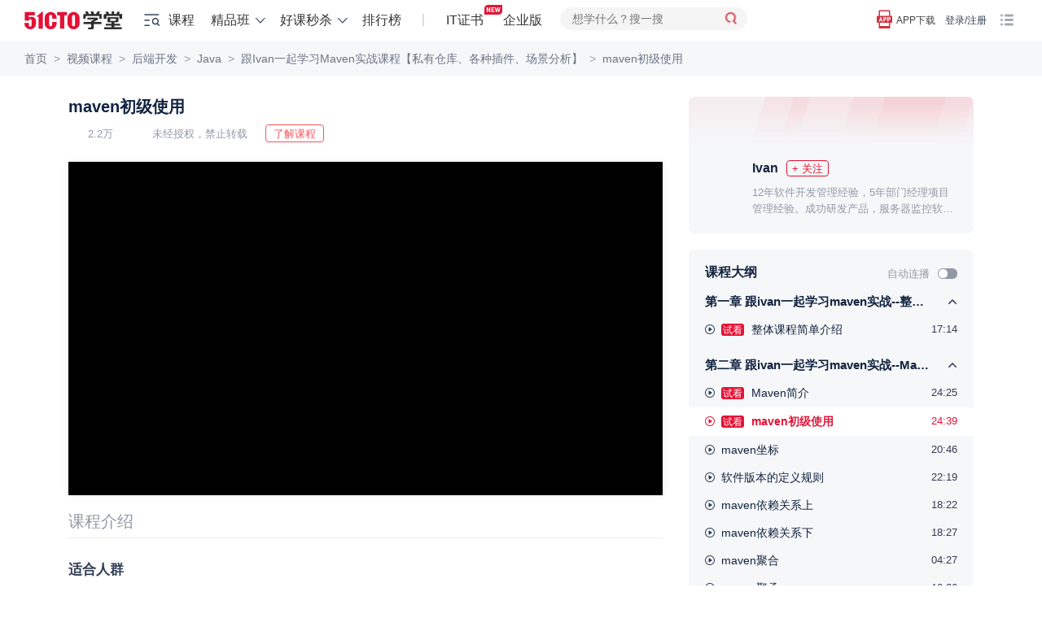

--- FILE ---
content_type: text/html; charset=UTF-8
request_url: https://edu.51cto.com/lesson/110840.html
body_size: 38170
content:
<!DOCTYPE html><html lang="zh-CN"><head><meta name="renderer" content="webkit"><meta charset="UTF-8"><meta name="viewport" content="width=device-width, initial-scale=1"><meta name="csrf-param" content="_csrf"><meta name="csrf-token" content="9VKfa4CUVEsyu07jXNQYn_BDvMxt7OktZ2QpHLNf1IzfI5c0kw0EFOY91vRvo0QNZ-9KP0Her9OlHRmdvIayOg=="><title>maven初级使用-51CTO学堂-java并发编程实战 pdf</title><meta name="keywords" content="maven,Nexus,tomcat,Java"><meta name="description" content="51CTO学堂为您提供maven初级使用-51CTO学堂-java并发编程实战 pdf跟Ivan一起学习Maven实战课程【私有仓库、各种插件、场景分析】等各种IT领域实战培训课程视频及精品班培训课程"><!-- dns prefetch --><meta http-equiv="x-dns-prefetch-control" content="on"><link rel="preconnect" href="https://cdn.51cto.com/"><link rel="dns-prefetch" href="https://cdn.51cto.com/"><link rel="preconnect" href="https://static2.51cto.com/"><link rel="dns-prefetch" href="https://static2.51cto.com/"><link rel="preconnect" href="https://s2.51cto.com/"><link rel="dns-prefetch" href="https://s2.51cto.com/"><!-- preload --><link rel="preload" as="image" href="https://s2.51cto.com/images/100/base/empty.png?x-oss-process=image/format,webp/ignore-error,1"><link href="https://s5-edu.51cto.com/edu/edu-static/output/css/center/frontend/async_css_base.min.css?v=5abb941ea1" rel="stylesheet"><link href="https://s5-edu.51cto.com/edu/edu-static/output/css/center/frontend/lesson-video-base.min.css?v=968e15545e" rel="stylesheet"><link href="https://s5-edu.51cto.com/edu/edu-static/output/css/center/frontend/video-ali.min.css?v=58f952b599" rel="stylesheet"><script type="application/ld+json" data-hid="timeFactor">
        {"@context":"https:\/\/ziyuan.baidu.com\/contexts\/cambrian.jsonld","@id":"https:\/\/edu.51cto.com\/lesson\/110840.html","title":"maven\u521d\u7ea7\u4f7f\u7528-51CTO\u5b66\u5802-java\u5e76\u53d1\u7f16\u7a0b\u5b9e\u6218 pdf","description":"51CTO\u5b66\u5802\u4e3a\u60a8\u63d0\u4f9bmaven\u521d\u7ea7\u4f7f\u7528-51CTO\u5b66\u5802-java\u5e76\u53d1\u7f16\u7a0b\u5b9e\u6218 pdf\u8ddfIvan\u4e00\u8d77\u5b66\u4e60Maven\u5b9e\u6218\u8bfe\u7a0b\u3010\u79c1\u6709\u4ed3\u5e93\u3001\u5404\u79cd\u63d2\u4ef6\u3001\u573a\u666f\u5206\u6790\u3011\u7b49\u5404\u79cdIT\u9886\u57df\u5b9e\u6218\u57f9\u8bad\u8bfe\u7a0b\u89c6\u9891\u53ca\u7cbe\u54c1\u73ed\u57f9\u8bad\u8bfe\u7a0b","pubDate":"2016-07-04T21:34:39","upDate":"2026-01-22T14:06:38"}    </script></head><body><div class="breadcrumb-nav"><p class="Page play-nav"><a href="https://edu.51cto.com/" shence-data="1" target="_blank">首页</a><span class="delimiter">&gt;</span><a href="https://edu.51cto.com/courselist/index.html" shence-data="2" target="_blank">视频课程</a><span class="delimiter">&gt;</span><a href="https://edu.51cto.com/courselist/11.html" shence-data="3" target="_blank">后端开发</a><span class="delimiter">&gt;</span><a href="https://edu.51cto.com/courselist/14.html" shence-data="3" target="_blank">Java</a><span class="delimiter">&gt;</span><a href="https://edu.51cto.com/course/6441.html" shence-data="3" target="_blank">跟Ivan一起学习Maven实战课程【私有仓库、各种插件、场景分析】</a><span class="delimiter">&gt;</span><a shence-data="3" href="javascript:;">maven初级使用</a></p></div><div class="main-container"><div class="left-container"><div class="top-box"><h1 class="title font-size-20 ellipsis">
        maven初级使用    </h1><div class="course-other"><span class="margin-right-22 font-size-13 color-929 icon-playnum">
            2.2万        </span><span class="margin-right-22 font-size-13 color-929 icon-stop">未经授权，禁止转载</span><button class="red-btn margin-right-15 down-data-btn" data-url="https://edu.51cto.com/course/6441.html">下载资料</button><a class="red-btn cur-pointer go-position-courseintro margin-right-15" href="javascript:;">了解课程</a></div></div><div class="course-center-layout video" id="courseCenter" word-type="2"><div class="js-box-wrap course-video-wrap VideoPlay videoMinHeight-266"><div class="player-other-toolbox"></div><!-- 已购买 || 试看 || 75s切片视频 || (已登录 && 限时免费) --><input type="hidden" value="https://static2.51cto.com/edu/" id="HTTP_ROOT"/><div class="teacher_pop" id="teacherMessage"></div><div class="center-player-puase"></div></div></div><div id="app"
    data-lesson-id="110840"
    data-course-id="6441"
    data-user-id=""
    data-is-play=""
    data-lecturer-id="11385192"
    data-is-stop-play=""
    data-is-collect=""
    data-page-type="lesson"
    data-is-liked=""
    data-is-freecourse="0"
    data-is-answer=""
    data-video-id=""
    cur-creator=""
    data-is-stop-answer="0"
    ><div v-cloak><!--互动区--><div class="flex-vcenter justify-between interact-box"><div class="flex-vcenter no-shrink"><!--点赞--><a v-if="pageType != 'lesson'"
            class="flex-vcenter item-interact margin-right-40"
            :class="{'active': interaction.likeStatus == 1}"
            href="javascript:;"
            @click="setLikeClick"><i class="icon-like"></i>{{ interaction.likeNum == 0 ? (pageType === 'video' ? '抢首赞' : '点赞') : formatNumber(interaction.likeNum)  }}
        </a><!--收藏--><a href="javascript:;" class="flex-vcenter item-interact margin-right-40" :class="{'active': interaction.collectStatus == 'del'}" @click="setCollectClick"><i class="icon-collect"></i>{{ interaction.collectionNum == 0 ? '收藏' : formatNumber(interaction.collectionNum) }}
        </a><!--讨论--><a class="flex-vcenter item-interact margin-right-40" @click="discussClick" href="javascript:;"><i class="icon-talk"></i>{{ interaction.discussNum == 0 ? (pageType === 'video' ? '抢沙发' : '讨论') : formatNumber(interaction.discussNum) }}
        </a><!--分享--><a class="flex-vcenter item-interact interact-share" href="javascript:;"><i class="icon-share"></i>分享
            <div class="share-content"><div class="con"><img :src="shareCode" class="qrcode"><p>打开微信、微博、QQ </p><p>扫描二维码,即可分享</p></div></div></a></div><div class="flex-vcenter no-shrink"><!--提问--><a href="javascript:;" class="flex-vcenter item-interact-right margin-right-24" v-if="isPlay && isAnswer > 0  && isStopAnswer!=1" @click="handlQAClick"><i class="icon-qa"></i> 提问
        </a><!--笔记--><template v-if="pageType == 'lesson'"><a v-if="!(!isPlay && interaction.noteNum == 0)"
                class="flex-vcenter item-interact-right video-note-inner"
                @click="handlNoteClick"><i class="icon-note"></i> {{ interaction.noteNum > 0 ? interaction.noteNum + '篇笔记' : '记笔记' }}
            </a></template><a v-else
            href="javascript:;"
            class="flex-vcenter item-interact-right video-note-inner"
            @click="handlNoteClick"><i class="icon-note"></i> {{ interaction.noteNum > 0 ? interaction.noteNum + '篇笔记' : '记笔记' }}
        </a><!--离线--><a href="javascript:;" class="flex-vcenter item-interact-right margin-left-24 interact-outline" v-if="pageType != 'lesson'"><i class="icon-outline"></i> 离线观看
            <div class="outline-content"><div class="con"><img src="https://s2.51cto.com/edu/edu_center/logos/downapp.png" class="qrcode"><p>下载学堂APP</p><p>缓存视频离线看</p></div></div></a><!--更多 报告问题--><div class="flex-vcenter margin-left-12 interact-more" v-if="pageType == 'lesson' || userId"><i class="icon-more"></i><div class="more-content"><div class="con"><a v-if="userId"
                        href="javascript:;"
                        class="flex-vcenter item-interact-right feedbackError zhiCustomBtn"
                        :class="{'margin-bottom-8': pageType == 'lesson'}"
                        id="feedbackError1"><i class="icon-feedback"></i> 报告问题
                    </a><!--离线--><a href="javascript:;" class="flex-vcenter item-interact-right interact-outline" v-if="pageType == 'lesson'"><i class="icon-outline"></i> 离线观看
                        <div class="outline-content"><div class="con"><img src="https://s2.51cto.com/edu/edu_center/logos/downapp.png" class="qrcode"><p>下载学堂APP</p><p>缓存视频离线看</p></div></div></a></div></div></div></div></div></div><!--标签--><div class="video-digest ellipsis2 mb10"></div><div class="tab-bar-box"><!--tabbar--><div class="display-flex" id="playTabBar"><div v-if="!isPlay"
            class="item"
            :class="{'cur': (currentTabbar == 'courseintro' || !currentTabbar)}"
            @click="currentTabbar = 'courseintro'"><span class="tab-text">课程介绍</span></div><div class="item" :class="{'cur': currentTabbar == 'discuss'}" @click="currentTabbar = 'discuss'" v-cloak><span class="tab-text">讨论</span><span class="num">{{interaction.discussNum ? '(' + interaction.discussNum + ')' : ''}}</span></div></div></div><div class="tabcontswrap"><!-- 课程介绍 --><div v-show="currentTabbar == 'courseintro'"><div class="course-infobox"><div class="inwrap"><div class="mini" id="course-info-who"><div class="infobox-title">适合人群</div><div class="bank">有一定的java基础，最好有web基础</div></div><div class="mini" id="course-info-target"><div class="infobox-title">你将会学到</div><div class="bank">从Maven基础与实战。从Maven坐标、依赖、继承、web发布、从实际开发中场景分析Maven的使用。常用插件及部署自己的私有仓库</div></div><div class="mini" id="course-info-dec"><div class="infobox-title">课程简介</div><div class="bank"><p>web工程的年代，早已经过去。Maven早已经变成开发的技能。本课程从Maven基础与实战。从Maven坐标、依赖、继承、web发布、从在实际开发中场景分析Maven的使用。常用插件及部署自己的私有仓库。</p><p><strong>第一部分 Maven基础</strong></p><p>&nbsp;&nbsp;&nbsp;&nbsp;1.简介</p><p>&nbsp;&nbsp;&nbsp;&nbsp;从传统web工程介绍Maven所还来的好处</p><p>&nbsp;&nbsp;&nbsp;&nbsp;2.Maven初级使用</p><p>&nbsp;&nbsp;&nbsp;&nbsp;Maven安装、约定的目标结构、mvn命令的使用</p><p>&nbsp;&nbsp;&nbsp;&nbsp;3.Maven坐标</p><p>&nbsp;&nbsp;&nbsp;&nbsp;从项目场景、中央他库来看Maven坐标使用</p><p>&nbsp;&nbsp;&nbsp;&nbsp;4.软件版本的成生</p><p>&nbsp;&nbsp;&nbsp;&nbsp;总版本号、分支版本号、小版本号、里程碑版本的定义规则、snapshot、alpha、beta、release、版本场景</p><p>&nbsp;&nbsp;&nbsp;&nbsp;5.Maven依赖关系</p><p>&nbsp;&nbsp;&nbsp;&nbsp;eclipse的一些配置从用户管理学习Maven依赖关系</p><p>&nbsp;&nbsp;&nbsp;&nbsp;6.聚合</p><p>&nbsp;&nbsp;&nbsp;&nbsp;Maven依赖在实际开发过程中的应用场景</p><p>&nbsp;&nbsp;&nbsp;&nbsp;7.继承</p><p>&nbsp;&nbsp;&nbsp;&nbsp;解决多个工程使用相关依赖</p><p>&nbsp;&nbsp;&nbsp;&nbsp;8.发布web工程</p><p>&nbsp;&nbsp;&nbsp;&nbsp;打包web工程,手动发布工程</p><p><strong>第二部分 tocmat手动与自动部署web工程</strong></p><p>&nbsp;&nbsp;&nbsp;&nbsp;1.tomcat的本地部署</p><p>&nbsp;&nbsp;&nbsp;&nbsp;2.tomcat的远程部署(热部署)</p><p><strong>第三部 Nexus私有仓库</strong></p><p>&nbsp;&nbsp;&nbsp;&nbsp;1.nexus安装</p><p>&nbsp;&nbsp;&nbsp;&nbsp;安装的注意事项及一些相关的配置</p><p>&nbsp;&nbsp;&nbsp;&nbsp;2.nexus类型</p><p>&nbsp;&nbsp;&nbsp;&nbsp;仓库中的几种类型host,proxy,release,snapshot及存的要求</p><p>&nbsp;&nbsp;&nbsp;&nbsp;3.nexus私有仓库的配置</p><p>&nbsp;&nbsp;&nbsp;&nbsp;在实际开发中的两种场景.在项目中配置私有仓库,在settings中配置私有仓 &nbsp; &nbsp; &nbsp;库</p><p>&nbsp;&nbsp;&nbsp;&nbsp;4.nexus镜像配置</p><p>&nbsp;&nbsp;&nbsp;&nbsp;在实际开发中,如何不让开发人员访问中央仓库</p><p>&nbsp;&nbsp;&nbsp;&nbsp;5.将项目发布nexus仓库</p><p>&nbsp;&nbsp;&nbsp;&nbsp;我们的工程发布到nexus私有仓库</p><p>&nbsp;&nbsp;&nbsp;&nbsp;6.搭建项目专属nexus么有仓库</p><p>&nbsp;&nbsp;&nbsp;&nbsp;在实际的开发过程中,为了方便项目的维护.为我们自己的项目搭建专属的 &nbsp; &nbsp; &nbsp; &nbsp;nexus仓库</p><p><strong>第四部分 常用插件</strong></p><p>&nbsp;&nbsp;&nbsp;&nbsp;1.生命周期</p><p>&nbsp;&nbsp;&nbsp;&nbsp;2.Maven-Jetty插件</p><p>&nbsp;&nbsp;&nbsp;&nbsp;web开发常用的容器之一</p><p>&nbsp;&nbsp;&nbsp;&nbsp;3.Maven-Sql插件</p><p>&nbsp;&nbsp;&nbsp;&nbsp;在开发过程中常用插件之一，如果在某一周期内生成数据库，表，操作表</p><p>&nbsp;&nbsp;&nbsp;&nbsp;4.maven-Source插件</p><p>&nbsp;&nbsp;&nbsp;&nbsp;在开发过程中常用插件之一，将我们的开发源代码，测试源代码分别打包</p><p>&nbsp;&nbsp;&nbsp;&nbsp;5.maven-Compile插件</p><p>&nbsp;&nbsp;&nbsp;&nbsp;在开发过程中常用插件之一，统一我们的开发环境或是生产环境</p><p>&nbsp;&nbsp;&nbsp;&nbsp;6.maven-RAR插件</p><p>&nbsp;&nbsp;&nbsp;&nbsp;在开发过程中常用插件之一，将我们的工程打成rar。方便传阅</p><p>&nbsp;&nbsp;&nbsp;&nbsp;7.Cubotura插件</p><p>&nbsp;&nbsp;&nbsp;&nbsp;在开发过程中常用插件之一，完成测试并生成测试覆盖率报告</p><p>&nbsp;&nbsp;&nbsp;</p><p><br/></p><p><br/></p></div></div><div class="tgbg"></div></div><div class="tc togbtn mt30"><span>展开更多</span></div></div></div><div v-cloak><!--讨论--><div class="padding-top-20" v-show="currentTabbar == 'discuss'"><!--讨论--><div class="reply-warp"><div class="main-reply-box" id="mainReplyBox"><div class="flex-vcenter justify-between reply-box" :class="{'box-active': isfocus || replayContent.length > 0}"><div class="reply-box-warp"><textarea v-model.trim="replayContent"
                        class="reply-box-textarea"
                        :class="{'send-active': replayContent.length > 0}"
                        :placeholder="interaction.comment_score ? '你可以向大家提问，或分享学习心得，发布讨论可获得'+interaction.comment_score+'学分' : '你可以向大家提问，或分享学习心得'"
                        @focus="setFocus"
                        @blur="isfocus = false"
                        maxlength="500"></textarea></div><div class="flex-center reply-box-send cur-pointer" @click="sendReplyClick"><div class="send-text">发布</div></div></div></div><div class="reply-list" v-if="listStatus == 'loading'" v-infinite-scroll="moreReply"><div class="reply-item" v-for="(item, index) in replyList" :key="'reply'+index"><div class="root-reply-container"><div class="root-reply-avatar"><img :src="item.user.avatar" alt="头像"></div><div class="content-warp margin-bottom-15"><p class="margin-bottom-10 font-size-13 color-939">
                            {{ item.user.nick_name }}
                            <span :class="item.user.identity" v-if="item.user.identity">{{ EROLE_NAME[item.user.identity] }}</span></p><div class="font-size-15 color-112"><span v-if="item.is_top == 1" class="flex-center topping">置顶</span><span v-if="item.comment_type == 'note'" class="flex-center note">笔记</span><template v-if="item.comment_type == 'note'"><span class="text-content" v-text="noteContent(item.content)"></span><span v-if="item.content.length > noteContentLength"
                                    class="color-CE3 cur-pointer"
                                    @click="openNoteDetialClick(item.third_id)">展开</span></template><div class="text-content" v-else v-text="item.content"></div></div><div v-if="item.imgs && item.imgs.length > 0" class="flex-vcenter inner-imgs"><img :src="img" alt="讨论图" v-for="img in item.imgs" /></div></div><div class="root-reply-time font-size-13 color-939"><span class="margin-right-30">{{ item.create_time }}</span><span @click="likeClick(item.comment_id, index)"
                            class="like margin-right-30 cur-pointer"
                            :class="{'liked': item.is_like}">{{ Number(item.like_count) || '' }}</span><span class="replay-btn" @click="replayClick(item.comment_id, item.user.nick_name)">回复</span><div class="reply-operation-warp" v-if="item.del_role == 1 || item.top_role == 1"><i class="more" @click="operationMoreClick(item.comment_id)"></i><ul v-show="operationAciveIds.indexOf(item.comment_id) > -1 && rootOperationShow"
                                @mouseleave="operationMoreClick(item.comment_id)"
                                class="operation-list"><li v-if="item.del_role == 1"
                                    @click="deleteReplayClick(item.comment_id)"
                                    class="flex-vcenter operation-option"><span class="option-title">删除</span><div v-if="deleteActiveIds.indexOf(item.comment_id) > -1"
                                        class="delete-reply-modal"><p>是否确认删除?</p><div class="flex-center delete-reply-btn"><div class="flex-center comfirm-delete" @click.stop="comfirmDel(index, item.comment_id)">确认</div><div class="cancel-delete cursor-pointer" @click.stop="cancelDeleteReplayClick(item.comment_id)">取消</div></div></div></li><li class="flex-vcenter operation-option" v-if="item.top_role == 1" @click="doToppingClick(item)"><span class="option-title">{{ item.is_top == 1 ? '取消置顶' : '置顶'}}</span><div v-if="topActiveIds.indexOf(item.comment_id) > -1"
                                        class="top-reply-modal"><p>已有置顶的讨论，是否替换已有的置顶？</p><div class="flex-center top-reply-btn"><div class="flex-center comfirm-top" @click.stop="comfirmTop(item.comment_id)">确认</div><div class="cancel-top cursor-pointer" @click.stop="cancelTopReplayClick(item.comment_id)">取消</div></div></div></li></ul></div></div></div><div class="sub-reply-container"><div class="flex margin-bottom-5" v-if="item.tag.length > 0"><span class="flex-center item-tag" :class="tag.type" v-for="(tag, tagindex) in item.tag" :key="tagindex">{{ tag.text}}</span></div><div class="sub-reply-list"><div class="sub-reply-item" v-for="(subitem, subindex) in showReplyList(item.childReplayList, item.childNum)" :key="'sub' + subindex"><div class="sub-reply-avatar"><img :src="subitem.user.avatar" alt="头像"></div><div class="reply-content-container sub-reply-content margin-bottom-15"><span class="sub-user-name">{{ subitem.user.nick_name }}</span><span :class="subitem.user.identity" v-if="subitem.user.identity">{{ EROLE_NAME[subitem.user.identity] }}</span><template v-if="subitem.receive_user">
                                    回复
                                    <span class="sub-user-name">{{ subitem.receive_user.nick_name }}</span><span :class="subitem.receive_user.identity" v-if="subitem.receive_user.identity">{{ EROLE_NAME[subitem.receive_user.identity] }}</span>
                                    :
                                </template><span class="margin-left-5" v-text="subitem.content"></span></div><div class="sub-reply-time font-size-13 color-939"><span class="margin-right-30">{{ subitem.create_time }}</span><span @click="likeClick(subitem.comment_id, subindex, index)"
                                    class="like margin-right-30 cur-pointer"
                                    :class="{'liked': subitem.is_like}">{{ Number(subitem.like_count) || '' }}</span><span class="replay-btn margin-right-30" @click="replayClick(subitem.comment_id, subitem.user.nick_name, item.comment_id)">回复</span><div class="delete-reply" v-if="subitem.del_role == 1"><span class="option-title" @click="deleteSubReplayClick(item.comment_id, subitem.comment_id)">删除</span><div class="delete-reply-modal" v-if="deleteSubActiveId == (item.comment_id + '-' + subitem.comment_id)"><p>是否确认删除?</p><div class="flex-center delete-reply-btn"><div class="flex-center comfirm-delete" @click.stop="comfirmDel(subindex, subitem.comment_id, index)">确认</div><div class="cancel-delete cursor-pointer" @click.stop="deleteSubActiveId = ''">取消</div></div></div></div></div></div><div class="view-more color-939 font-size-13"><template v-if="(!item.page && Number(item.reply_count) > EMAXREPLAY) || (item.complete && item.childNum == EMAXREPLAY)">
                                共{{ item.reply_count }}条回复, <a @click.stop="viewMoreClick(index)">点击查看</a></template><a v-if="!item.complete && item.page" @click="nextPageChildClick(index)">点击查看更多</a><a v-if="item.complete && item.page && (item.childNum != EMAXREPLAY)" @click="retractclick(index)">收起</a></div></div></div><div class="reply-box-container" v-if="replayActiveId == item.comment_id"><div class="flex-vcenter justify-between reply-box" :class="{'box-active': replayActiveFocus || replayActiveContent.length > 0}"><div class="reply-box-warp"><textarea
                                ref="replayActiveInput"
                                v-model.trim="replayActiveContent"
                                :placeholder="replayName"
                                class="reply-box-textarea"
                                :class="{'send-active': replayActiveContent.length > 0}"
                                @focus="replayActiveFocus = true"
                                @blur="replayActiveFocus = false"
                                maxlength="500"></textarea></div><div class="flex-center reply-box-send cur-pointer" @click="sendChildReply(index)"><div class="send-text">发布</div></div></div></div></div></div><div class="empty" v-if="listStatus == 'empty'">{{pageType === 'video' ? '讨论区抢占沙发，可获得双倍学分' :'讨论区空空如也，你来讲两句~'}}</div><div class="loading" v-if="loading"></div><div class="login-limit-mask" v-if="!userId && replyList.length == 5"><div class="login-mask"></div><div class="flex-center login-prompt font-size-15 color-112" @click="loginClick">登录后查看全部讨论 <span class="color-CE3">登录/注册</span></div></div><!-- 底部浮动评论框 --><div class="fixed-reply-box" v-if="fixedReplyBox"><div class="flex-vcenter justify-between reply-box" :class="{'box-active': isFixedFocus || fixedReplayContent.length > 0}"><div class="reply-box-warp"><textarea v-model.trim="fixedReplayContent"
                        class="reply-box-textarea"
                        :class="{'send-active': fixedReplayContent.length > 0}"
                        :placeholder="interaction.comment_score ? '你可以向大家提问，或分享学习心得，发布讨论可获得'+interaction.comment_score+'学分' : '你可以向大家提问，或分享学习心得'"
                        @focus="setFixedFocus"
                        @blur="isFixedFocus = false"
                        maxlength="500"></textarea></div><div class="flex-center reply-box-send cur-pointer" @click="sendFixedReplyClick"><div class="send-text">发布</div></div></div></div></div></div><div class="tips-pop" v-if="tips.show">{{tips.text}}</div></div></div><!--笔记--><div v-cloak><!--笔记--><div id="dragNoteHeader" class="resizable-component note-pc" v-show="noteShow"><div class="note-container"><div class="flex-vcenter note-header" :class="{'wihte-bg': !noteListShow, 'justify-between' : noteListShow}" @mousedown="dragMove($event, dragNoteElement)"><span class="back" v-if="!noteListShow" @click="backToList"></span><span class="note-title font-size-16 color-313 font-weight-600" v-if="!noteListShow">
                {{ noteHeaderTitle }}
            </span><span class="font-size-16 color-313 font-weight-600" v-if="noteListShow">笔记</span><span class="flex-center note-operation" v-if="isPlay && takeNotes && noteListShow" @click="editNote">{{ hasMyNote ? '我的笔记' : '记笔记' }}</span><span class="close-note" @click="closeNoteBoxClick"></span></div><div class="note-content" ><div class="list-wrap"  v-show="noteListShow" @scroll="nodelistScroll($event)"><div class="note-list"><div v-if="isPlay"
                        class="flex-vcenter list-note-operation"
                        @click="editNote"><span class="font-size-16 color-fff font-weight-400">{{ hasMyNote ? '我的笔记' : '记笔记' }}</span></div><div class="note-card-container"><div v-for="(item,index) in noteList"
                            :key="'note' + index"
                            class="note-card"
                            @click="nodeDetailClick(item)"><div class="flex-vcenter user-info margin-bottom-10"><div class="user-avatar"><img :src="item.face_url" alt="头像" /></div><span class="font-size-13 color-939 user-name">{{ item.username }}</span></div><div class="card-content margin-bottom-10 font-size-15 color-313 ellipsis3" v-text="item.content"></div><div class="note-info"><span class="flex-center excellent-note" v-if="item.hot == 1">优质笔记</span><div class="update-note-time font-size-13 color-939">更新于：{{ $dayjs.formate('YYYY-MM-DD HH:mm:ss', item.last_uptime*1000) }}</div></div></div></div></div><div class="loading" v-if="noteLoading"></div></div><!-- 笔记详情 --><div class="note-detail" v-if="detail.show"><div class="flex-vcenter note-detail-up"><div class="user-avatar"><img :src="detail.face_url" alt="头像" /></div><span class="font-size-13 color-939 user-name">{{ detail.username }}</span></div><div class="detail-innter" v-text="detail.content"></div></div><!-- 记笔记 --><div class="note-editor" v-if="noteEditor.show"><p class="text-top font-size-13 color-939">公开笔记对他人可见，有机会被管理员评为“优质笔记”</p><div class="editbox-note"><textarea
                    v-model.trim="noteEditor.content"
                    :placeholder="'开始记笔记，公开笔记可获得'+interaction.note_score+'学分，被评为优质笔记可额外获得'+interaction.good_note_score+'学分'"
                    maxlength="2000"></textarea><p class="prompt font-size-13 color-939">{{ noteEditor.content.length }}/2000</p></div><div class="flex-vcenter justify-between edit-operation"><div class="opennote-operation"><input type="checkbox" class="checkbox-input" v-model="noteEditor.open"><span class="checbox-inner"></span>
                        公开笔记
                    </div><span class="flex-center note-save-btn" @click="saveNoteClick">保存</span></div></div></div></div></div></div><!--提问--><div v-cloak><!--提问--><div id="dragQAHeader" class="resizable-component qa-pc" v-show="qaShow"><div class="qa-container"><div class="flex-vcenter qa-header wihte-bg" @mousedown="dragMove($event, dragQaElement)"><span class="font-size-16 color-313 font-weight-600">提问</span><span class="close-qa" @click="closeQaBoxClick"></span></div><div class="qa-content" ><div class="qa-editor"><p class="text-top font-size-13 color-939">讲师收到你的提问会尽快为你解答。若选择公开提问，可以获得更多学员的帮助。</p><div class="editbox-qa"><div type="text/plain" id="questionEdit-default"></div></div><div class="flex-vcenter edit-operation"><div class="record-time"><div class="openqa-operation"><input type="checkbox" class="checkbox-input" v-model="qaInfo.cut_time" @change="setRecordTime"><span class="checbox-inner"></span>
                            记录时间点
                        </div><div class="record-icon"></div><div class="record-text font-size-12 color-939">记录提问时视频播放的时间点，便于后续查看</div></div><div class="openqa-operation margin-right-15"><input type="checkbox" class="checkbox-input" v-model="qaInfo.open"><span class="checbox-inner"></span>
                        公开提问
                    </div><span class="flex-center qa-save-btn" @click="saveQaClick">提交</span></div></div></div></div></div></div></div></div><div class="right-container" id="rightContainer"><!-- 课程讲师信息 --><div class="course-infos margin-bottom-20"><div class="price-detail" id="priceDetailRight" price="69.00"></div><div class="lecture padding-top-20"><img src="https://s1.51ctocdn.cn/images/201603/7109b9b59e43f335b675559fd35e068d40c257.jpg" data-url="https://edu.51cto.com/lecturer/11385192.html" alt="讲师头像" class="lecture-pic"/><div class="nick-name flex-vcenter margin-left-58"><a href="https://edu.51cto.com/lecturer/11385192.html" target="_blank" class="color-112 font-size-16 font-weight-600" style="flex-shrink: 0; max-width: 110px; overflow: hidden; word-break: keep-all;">Ivan</a><button class="just-flow flex-center margin-left-10 flow-wechat common-flow-wechat" style="flex-shrink: 0;" lecid="11385192" data-key="lec_info_index" btntxt="+ 关注">+ 关注</button></div><div class="desc margin-left-58 ellipsis2"><a href="https://edu.51cto.com/lecturer/11385192.html" target="_blank" class="color-929">12年软件开发管理经验，5年部门经理项目管理经验。成功研发产品，服务器监控软件。互联网智慧停车硬件，软件解决方案。
5年教学培训教学管理经理、上课学时累计超万对产品设计有浓厚的兴趣、曾设计长春知名 餐饮企业解决方案并实施。
深入了解产品生命周期，并能熟练输出产品设计阶段BRD、MRD、PRD文档及原型设计。
熟练应用Java语言相关框架搭建企业平台，熟练学习并利用开源框架开发商业项目。
</a></div></div></div><!--课程大纲--><div class="common-right-bg-style outline-box-wrap"><div class="flex-vcenter justify-between padding-right-20"><p class="padding-left-20 margin-bottom-2 color-112 font-size-16 font-weight-600">课程大纲</p><div class="flex-vcenter"><span class="font-size-13 color-929">自动连播</span><div class="episodic lesson-auto-play " auto-play-status=""></div></div></div><div class="section-list-scroll" tabindex="0"><div><ul id="lessonlistWrap"><li class="chapter study_center__showmore showmore_up" data-chapterid="8737" title="跟ivan一起学习maven实战--整体课程简单介绍"><span class="ellipsis font-size-15">第一章 跟ivan一起学习maven实战--整体课程简单介绍</span></li><li class="lesson  login-register-sensors" platform_X="1" page_type_X="9" banner_name_X="17" data-chapterid="8737" title="整体课程简单介绍"><a sourceUrl="https://edu.51cto.com/lesson/110838.html" href="javascript:;" class="clearfix2" title="整体课程简单介绍"><i class="icon icon-type-1 fl"></i><span class="sort fl">1-1</span><div class="titles ellipsis type-1"><span class="lk study_center__lk">试看</span>
                                                                                                                整体课程简单介绍                                </div><div class="living-animate fl"><span class="living-1"></span><span class="living-2"></span><span class="living-3"></span><span class="living-4"></span></div><span class="time fr font-size-13 color-313">17:14</span></a></li><li class="chapter study_center__showmore showmore_up" data-chapterid="8738" title="跟ivan一起学习maven实战--Maven基础"><span class="ellipsis font-size-15">第二章 跟ivan一起学习maven实战--Maven基础</span></li><li class="lesson  login-register-sensors" platform_X="1" page_type_X="9" banner_name_X="17" data-chapterid="8738" title="Maven简介"><a sourceUrl="https://edu.51cto.com/lesson/110839.html" href="javascript:;" class="clearfix2" title="Maven简介"><i class="icon icon-type-1 fl"></i><span class="sort fl">2-1</span><div class="titles ellipsis type-1"><span class="lk study_center__lk">试看</span>
                                                                                                                Maven简介                                </div><div class="living-animate fl"><span class="living-1"></span><span class="living-2"></span><span class="living-3"></span><span class="living-4"></span></div><span class="time fr font-size-13 color-313">24:25</span></a></li><li class="lesson cur login-register-sensors" platform_X="1" page_type_X="9" banner_name_X="17" data-chapterid="8738" title="maven初级使用"><a sourceUrl="https://edu.51cto.com/lesson/110840.html" href="javascript:;" class="clearfix2" title="maven初级使用"><i class="icon icon-type-1 fl"></i><span class="sort fl">2-2</span><div class="titles ellipsis type-1"><span class="lk study_center__lk">试看</span>
                                                                                                                maven初级使用                                </div><div class="living-animate fl"><span class="living-1"></span><span class="living-2"></span><span class="living-3"></span><span class="living-4"></span></div><span class="time fr font-size-13 color-313">24:39</span></a></li><li class="lesson  login-register-sensors" platform_X="1" page_type_X="9" banner_name_X="17" data-chapterid="8738" title="maven坐标"><a sourceUrl="https://edu.51cto.com/lesson/110841.html" href="javascript:;" class="clearfix2" title="maven坐标"><i class="icon icon-type-1 fl"></i><span class="sort fl">2-3</span><div class="titles ellipsis type-1">
                                                                                                                                                    maven坐标                                </div><div class="living-animate fl"><span class="living-1"></span><span class="living-2"></span><span class="living-3"></span><span class="living-4"></span></div><span class="time fr font-size-13 color-313">20:46</span></a></li><li class="lesson  login-register-sensors" platform_X="1" page_type_X="9" banner_name_X="17" data-chapterid="8738" title="软件版本的定义规则"><a sourceUrl="https://edu.51cto.com/lesson/110842.html" href="javascript:;" class="clearfix2" title="软件版本的定义规则"><i class="icon icon-type-1 fl"></i><span class="sort fl">2-4</span><div class="titles ellipsis type-1">
                                                                                                                                                    软件版本的定义规则                                </div><div class="living-animate fl"><span class="living-1"></span><span class="living-2"></span><span class="living-3"></span><span class="living-4"></span></div><span class="time fr font-size-13 color-313">22:19</span></a></li><li class="lesson  login-register-sensors" platform_X="1" page_type_X="9" banner_name_X="17" data-chapterid="8738" title="maven依赖关系上"><a sourceUrl="https://edu.51cto.com/lesson/110843.html" href="javascript:;" class="clearfix2" title="maven依赖关系上"><i class="icon icon-type-1 fl"></i><span class="sort fl">2-5</span><div class="titles ellipsis type-1">
                                                                                                                                                    maven依赖关系上                                </div><div class="living-animate fl"><span class="living-1"></span><span class="living-2"></span><span class="living-3"></span><span class="living-4"></span></div><span class="time fr font-size-13 color-313">18:22</span></a></li><li class="lesson  login-register-sensors" platform_X="1" page_type_X="9" banner_name_X="17" data-chapterid="8738" title="maven依赖关系下"><a sourceUrl="https://edu.51cto.com/lesson/110844.html" href="javascript:;" class="clearfix2" title="maven依赖关系下"><i class="icon icon-type-1 fl"></i><span class="sort fl">2-6</span><div class="titles ellipsis type-1">
                                                                                                                                                    maven依赖关系下                                </div><div class="living-animate fl"><span class="living-1"></span><span class="living-2"></span><span class="living-3"></span><span class="living-4"></span></div><span class="time fr font-size-13 color-313">18:27</span></a></li><li class="lesson  login-register-sensors" platform_X="1" page_type_X="9" banner_name_X="17" data-chapterid="8738" title="maven聚合"><a sourceUrl="https://edu.51cto.com/lesson/110845.html" href="javascript:;" class="clearfix2" title="maven聚合"><i class="icon icon-type-1 fl"></i><span class="sort fl">2-7</span><div class="titles ellipsis type-1">
                                                                                                                                                    maven聚合                                </div><div class="living-animate fl"><span class="living-1"></span><span class="living-2"></span><span class="living-3"></span><span class="living-4"></span></div><span class="time fr font-size-13 color-313">04:27</span></a></li><li class="lesson  login-register-sensors" platform_X="1" page_type_X="9" banner_name_X="17" data-chapterid="8738" title="maven聚承"><a sourceUrl="https://edu.51cto.com/lesson/110846.html" href="javascript:;" class="clearfix2" title="maven聚承"><i class="icon icon-type-1 fl"></i><span class="sort fl">2-8</span><div class="titles ellipsis type-1">
                                                                                                                                                    maven聚承                                </div><div class="living-animate fl"><span class="living-1"></span><span class="living-2"></span><span class="living-3"></span><span class="living-4"></span></div><span class="time fr font-size-13 color-313">10:26</span></a></li><li class="lesson  login-register-sensors" platform_X="1" page_type_X="9" banner_name_X="17" data-chapterid="8738" title="maven手动发布web工程"><a sourceUrl="https://edu.51cto.com/lesson/110847.html" href="javascript:;" class="clearfix2" title="maven手动发布web工程"><i class="icon icon-type-1 fl"></i><span class="sort fl">2-9</span><div class="titles ellipsis type-1">
                                                                                                                                                    maven手动发布web工程                                </div><div class="living-animate fl"><span class="living-1"></span><span class="living-2"></span><span class="living-3"></span><span class="living-4"></span></div><span class="time fr font-size-13 color-313">16:27</span></a></li></ul></div></div></div><!-- 推荐课程 --><div class="new-course-lesson-list"><marquee behavior="slide"></marquee></div><div class="course-list"><a class="flex-vcenter course_info_july" href="https://edu.51cto.com/course/6441.html" target="_blank"><div class="leftimg"><img src="https://s2.51cto.com/images/201711/30/dba9a414a9d0f76822c5e7319566a05b.jpg?x-oss-process=image/format,webp" alt="跟Ivan一起学习Maven实战课程【私有仓库、各种插件、场景分析】"><span class="cs_num fr">27课时</span></div><div class="right-info"><div class="text-title margin-bottom-10 ellipsis2">跟Ivan一起学习Maven实战课程【私有仓库、各种插件、场景分析】</div><div class="flex-vcenter justify-between no-shrink margin-bottom-10"><div class="num font-size-13 color-939 no-shrink">22348人学习</div><div class="name margin-left-5 font-size-13 color-939 ellipsis">Ivan</div></div><div class="flex-vcenter justify-between"><div class="detail"><span class="appraise-start"><i class="star_gray"></i><i class="star_yel" style="width:63.36px"></i></span><span class="score font-size-13 color-939">4.8</span></div><div class="price fontDinBold">
                                                ￥69.00                    </div></div></div></a><a class="flex-vcenter course_info_july" href="https://edu.51cto.com/course/6447.html" target="_blank"><div class="leftimg"><img src="https://s2.51cto.com/images/201607/c3478e087bc16779bb97285b437bda2ac55424.png?x-oss-process=image/format,webp" alt="跟ivan一起学习Java EE分页技术视频课程【JSP,Servlet,MyBatis,S2SH实现】"><span class="cs_num fr">30课时</span></div><div class="right-info"><div class="text-title margin-bottom-10 ellipsis2">跟ivan一起学习Java EE分页技术视频课程【JSP,Servlet,MyBatis,S2SH实现】</div><div class="flex-vcenter justify-between no-shrink margin-bottom-10"><div class="num font-size-13 color-939 no-shrink">7825人学习</div><div class="name margin-left-5 font-size-13 color-939 ellipsis">Ivan</div></div><div class="flex-vcenter justify-between"><div class="detail"><span class="appraise-start"><i class="star_gray"></i><i class="star_yel" style="width:66px"></i></span><span class="score font-size-13 color-939">5.0</span></div><div class="price fontDinBold">
                                                ￥5.00                    </div></div></div></a><a class="flex-vcenter course_info_july" href="https://edu.51cto.com/course/513.html" target="_blank"><div class="leftimg"><img src="https://s2.51cto.com/wyfs02/M01/24/9F/wKioL1NUhRKBKqhEAAJMRlAfLiQ763.jpg?x-oss-process=image/format,webp" alt="深入浅出之-JavaSE基础视频教程"><span class="cs_num fr">70课时</span></div><div class="right-info"><div class="text-title margin-bottom-10 ellipsis2">深入浅出之-JavaSE基础视频教程</div><div class="flex-vcenter justify-between no-shrink margin-bottom-10"><div class="num font-size-13 color-939 no-shrink">1448554人学习</div><div class="name margin-left-5 font-size-13 color-939 ellipsis">牛牧</div></div><div class="flex-vcenter justify-between"><div class="detail"><span class="appraise-start"><i class="star_gray"></i><i class="star_yel" style="width:64.68px"></i></span><span class="score font-size-13 color-939">4.9</span></div><div class="price fontDinBold">
                                                免费                    </div></div></div></a><a class="flex-vcenter course_info_july" href="https://edu.51cto.com/course/1956.html" target="_blank"><div class="leftimg"><img src="https://s2.51cto.com/images/202012/30/c29c49a2cd3d19a1b694cba798c6eb49.jpg?x-oss-process=image/format,webp" alt="Spring4.0基础与提升视频教程（没有答疑服务）"><span class="cs_num fr">36课时</span></div><div class="right-info"><div class="text-title margin-bottom-10 ellipsis2">Spring4.0基础与提升视频教程（没有答疑服务）</div><div class="flex-vcenter justify-between no-shrink margin-bottom-10"><div class="num font-size-13 color-939 no-shrink">1347423人学习</div><div class="name margin-left-5 font-size-13 color-939 ellipsis">佟刚</div></div><div class="flex-vcenter justify-between"><div class="detail"><span class="appraise-start"><i class="star_gray"></i><i class="star_yel" style="width:63.36px"></i></span><span class="score font-size-13 color-939">4.8</span></div><div class="price fontDinBold">
                                                免费                    </div></div></div></a><a class="flex-vcenter course_info_july" href="https://edu.51cto.com/course/960.html" target="_blank"><div class="leftimg"><img src="https://s2.51cto.com/images/202012/30/5d9c0f4468ad0b6a704557684347798d.jpg?x-oss-process=image/format,webp" alt="Struts2视频教程"><span class="cs_num fr">44课时</span></div><div class="right-info"><div class="text-title margin-bottom-10 ellipsis2">Struts2视频教程</div><div class="flex-vcenter justify-between no-shrink margin-bottom-10"><div class="num font-size-13 color-939 no-shrink">790515人学习</div><div class="name margin-left-5 font-size-13 color-939 ellipsis">佟刚</div></div><div class="flex-vcenter justify-between"><div class="detail"><span class="appraise-start"><i class="star_gray"></i><i class="star_yel" style="width:64.68px"></i></span><span class="score font-size-13 color-939">4.9</span></div><div class="price fontDinBold">
                                                免费                    </div></div></div></a><a class="flex-vcenter course_info_july" href="https://edu.51cto.com/course/13539.html" target="_blank"><div class="leftimg"><img src="https://s2.51cto.com/images/202007/24/948d7d1d68038f7c6f84fa7a6a798968.jpg?x-oss-process=image/format,webp" alt="全新版本Spring Boot 2.x全套视频教程 基础进阶实战 SpringBoot教程"><span class="cs_num fr">72课时</span></div><div class="right-info"><div class="text-title margin-bottom-10 ellipsis2">全新版本Spring Boot 2.x全套视频教程 基础进阶实战 SpringBoot教程</div><div class="flex-vcenter justify-between no-shrink margin-bottom-10"><div class="num font-size-13 color-939 no-shrink">779217人学习</div><div class="name margin-left-5 font-size-13 color-939 ellipsis">小滴课堂</div></div><div class="flex-vcenter justify-between"><div class="detail"><span class="appraise-start"><i class="star_gray"></i><i class="star_yel" style="width:62.04px"></i></span><span class="score font-size-13 color-939">4.7</span></div><div class="price fontDinBold">
                                                ￥38.00                    </div></div></div></a><a class="flex-vcenter course_info_july" href="https://edu.51cto.com/course/10708.html" target="_blank"><div class="leftimg"><img src="https://s2.51cto.com/images/202007/24/b8ad09ce1833955ee0b55d6128284a8a.jpg?x-oss-process=image/format,webp" alt="师傅带徒弟学Java第1篇 Java基础视频课程"><span class="cs_num fr">60课时</span></div><div class="right-info"><div class="text-title margin-bottom-10 ellipsis2">师傅带徒弟学Java第1篇 Java基础视频课程</div><div class="flex-vcenter justify-between no-shrink margin-bottom-10"><div class="num font-size-13 color-939 no-shrink">645909人学习</div><div class="name margin-left-5 font-size-13 color-939 ellipsis">关东升</div></div><div class="flex-vcenter justify-between"><div class="detail"><span class="appraise-start"><i class="star_gray"></i><i class="star_yel" style="width:64.68px"></i></span><span class="score font-size-13 color-939">4.9</span></div><div class="price fontDinBold">
                                                ￥29.00                    </div></div></div></a><a class="flex-vcenter course_info_july" href="https://edu.51cto.com/course/5667.html" target="_blank"><div class="leftimg"><img src="https://s2.51cto.com/images/201603/49e609e3779577c81fb4157ee2973742e22546.jpg?x-oss-process=image/format,webp" alt="Java8高级编程技术视频课程"><span class="cs_num fr">107课时</span></div><div class="right-info"><div class="text-title margin-bottom-10 ellipsis2">Java8高级编程技术视频课程</div><div class="flex-vcenter justify-between no-shrink margin-bottom-10"><div class="num font-size-13 color-939 no-shrink">633857人学习</div><div class="name margin-left-5 font-size-13 color-939 ellipsis">李兴华</div></div><div class="flex-vcenter justify-between"><div class="detail"><span class="appraise-start"><i class="star_gray"></i><i class="star_yel" style="width:66px"></i></span><span class="score font-size-13 color-939">5.0</span></div><div class="price fontDinBold">
                                                免费                    </div></div></div></a></div></div></div><header class="Header3 white "><nav class="Page"><ul><li class="fl logo"><a href="/" rel="nofollow" style="height: 50px;"><img class="bottom_logo_pic_new" src="https://s2.51cto.com/edu/edu_center/logos/logo5.png" width="120" height="22" alt="logo" style="top: 6px" /></a></li><li class="fl hasMore classify"><a href="https://edu.51cto.com/courselist/index-f1.html?utm_source=topbar" target="_blank" rel="nofollow"><i class="icon-left"></i>课程
                    </a><div class="more-course-list disp-n"><ul class="course-list-new"><li class="item"><div class="item-content"><a class="name" href="https://edu.51cto.com/courselist/327.html" target="_blank">云原生</a>
            /<a class="name" href="https://edu.51cto.com/courselist/66.html" target="_blank">K8s</a>
            /<a class="name" href="https://edu.51cto.com/courselist/61.html" target="_blank">云计算</a>
            /<a class="name" href="https://edu.51cto.com/courselist/328.html" target="_blank">鸿蒙</a></div><div class="right-more"><ul class="top-attention clearfix2"><li class="path"><a href="https://edu.51cto.com/topiclist" target="_blank"><i></i>专题套餐</a></li><li class="rank"><a href="https://edu.51cto.com/ranking/index.html" target="_blank"><i></i>排行榜</a></li><li class="seckill"><a href="https://edu.51cto.com/center/activity/index/day-seckill" target="_blank"><i></i>好课秒杀</a></li><li class="vip"><a href="https://home.51cto.com/members/in-fo" target="_blank" rel="nofollow"><i></i>VIP会员</a></li></ul><dl class="right-more-detail detail_left_yunwei"><dt class="main-name"><a href="https://edu.51cto.com/courselist/327.html" target="_blank">云原生</a></dt><dd class="other-name"><p><a href="https://edu.51cto.com/courselist/66.html" target="_blank">K8s<i class="hot"></i></a><em>|</em><a href="https://edu.51cto.com/courselist/329.html" target="_blank">Docker</a><em>|</em><a href="https://edu.51cto.com/courselist/330.html" target="_blank">DevOps</a><em>|</em><a href="https://edu.51cto.com/courselist/331.html" target="_blank">微服务</a><em>|</em><a href="https://edu.51cto.com/courselist/350.html" target="_blank">CKS认证</a><em>|</em><a href="https://edu.51cto.com/courselist/351.html" target="_blank">CKA认证</a></p></dd><dt class="main-name"><a href="https://edu.51cto.com/courselist/61.html" target="_blank">云计算</a></dt><dd class="other-name"><p><a href="https://edu.51cto.com/courselist/352.html" target="_blank">AWS认证</a><em>|</em><a href="https://edu.51cto.com/courselist/326.html" target="_blank">OpenStack</a><em>|</em><a href="https://edu.51cto.com/courselist/81.html" target="_blank">虚拟化<i class="hot"></i></a><em>|</em><a href="https://edu.51cto.com/courselist/63.html" target="_blank">云平台<i class="hot"></i></a><em>|</em><a href="https://edu.51cto.com/courselist/339.html" target="_blank">阿里云认证</a></p></dd><dt class="main-name"><a href="https://edu.51cto.com/courselist/328.html" target="_blank">鸿蒙</a></dt><dd class="other-name"><p><a href="https://edu.51cto.com/courselist/322.html" target="_blank">应用开发<i class="new"></i></a><em>|</em><a href="https://edu.51cto.com/courselist/321.html" target="_blank">设备开发</a><em>|</em><a href="https://edu.51cto.com/courselist/333.html" target="_blank">框架语言</a></p></dd></dl></div></li><li class="item"><div class="item-content"><a class="name" href="https://edu.51cto.com/courselist/340.html" target="_blank">DeepSeek</a>
            /<a class="name" href="https://edu.51cto.com/courselist/341.html" target="_blank">大模型</a>
            /<a class="name" href="https://edu.51cto.com/courselist/343.html" target="_blank">Agent</a>
            /<a class="name" href="https://edu.51cto.com/courselist/344.html" target="_blank">提示词</a></div><div class="right-more"><ul class="top-attention clearfix2"><li class="path"><a href="https://edu.51cto.com/topiclist" target="_blank"><i></i>专题套餐</a></li><li class="rank"><a href="https://edu.51cto.com/ranking/index.html" target="_blank"><i></i>排行榜</a></li><li class="seckill"><a href="https://edu.51cto.com/center/activity/index/day-seckill" target="_blank"><i></i>好课秒杀</a></li><li class="vip"><a href="https://home.51cto.com/members/in-fo" target="_blank" rel="nofollow"><i></i>VIP会员</a></li></ul><dl class="right-more-detail "><dt class="main-name"><a href="https://edu.51cto.com/courselist/340.html" target="_blank">AIGC大模型</a></dt><dd class="other-name"><p><a href="https://edu.51cto.com/courselist/343.html" target="_blank">DeepSeek/Agent/RAG<i class="new"></i><i class="hot"></i></a><em>|</em><a href="https://edu.51cto.com/courselist/341.html" target="_blank">预训练/微调/transformer/算法算力</a><em>|</em><a href="https://edu.51cto.com/courselist/345.html" target="_blank">AI绘画/视频/Sora</a><em>|</em><a href="https://edu.51cto.com/courselist/344.html" target="_blank">prompt工程</a></p></dd><dt class="main-name"><a href="https://edu.51cto.com/courselist/195.html" target="_blank">AI人工智能</a></dt><dd class="other-name"><p><a href="https://edu.51cto.com/courselist/198.html" target="_blank">深度学习</a><em>|</em><a href="https://edu.51cto.com/courselist/250.html" target="_blank">机器学习</a><em>|</em><a href="https://edu.51cto.com/courselist/200.html" target="_blank">NLP自然语言处理</a><em>|</em><a href="https://edu.51cto.com/courselist/320.html" target="_blank">计算机视觉</a><em>|</em><a href="https://edu.51cto.com/courselist/252.html" target="_blank">语音识别</a><em>|</em><a href="https://edu.51cto.com/courselist/197.html" target="_blank">人工智能</a></p></dd></dl></div></li><li class="item"><div class="item-content"><a class="name" href="https://edu.51cto.com/courselist/286.html" target="_blank">安全</a>
            /<a class="name" href="https://edu.51cto.com/courselist/300.html" target="_blank">渗透测试</a>
            /<a class="name" href="https://edu.51cto.com/courselist/1.html " target="_blank">网络技术</a>
            /<a class="name" href="https://edu.51cto.com/courselist/144.html" target="_blank">物联网</a></div><div class="right-more"><ul class="top-attention clearfix2"><li class="path"><a href="https://edu.51cto.com/topiclist" target="_blank"><i></i>专题套餐</a></li><li class="rank"><a href="https://edu.51cto.com/ranking/index.html" target="_blank"><i></i>排行榜</a></li><li class="seckill"><a href="https://edu.51cto.com/center/activity/index/day-seckill" target="_blank"><i></i>好课秒杀</a></li><li class="vip"><a href="https://home.51cto.com/members/in-fo" target="_blank" rel="nofollow"><i></i>VIP会员</a></li></ul><dl class="right-more-detail "><dt class="main-name"><a href="https://edu.51cto.com/courselist/286.html" target="_blank">安全</a></dt><dd class="other-name"><p><a href="https://edu.51cto.com/courselist/300.html" target="_blank">渗透测试<i class="hot"></i></a><em>|</em><a href="https://edu.51cto.com/courselist/299.html" target="_blank">系统安全</a><em>|</em><a href="https://edu.51cto.com/courselist/298.html" target="_blank">服务器安全</a><em>|</em><a href="https://edu.51cto.com/courselist/297.html" target="_blank">数据安全</a><em>|</em><a href="https://edu.51cto.com/courselist/296.html" target="_blank">Web安全</a><em>|</em><a href="https://edu.51cto.com/courselist/295.html" target="_blank">安全教育</a><em>|</em><a href="https://edu.51cto.com/courselist/301.html" target="_blank">CTF<i class="new"></i></a></p></dd><dt class="main-name"><a href="https://edu.51cto.com/courselist/1.html" target="_blank">网络技术</a></dt><dd class="other-name"><p><a href="https://edu.51cto.com/courselist/3.html" target="_blank">网络管理</a><em>|</em><a href="https://edu.51cto.com/courselist/70.html" target="_blank">路由交换<i class="hot"></i></a><em>|</em><a href="https://edu.51cto.com/courselist/4.html" target="_blank">网络规划</a></p></dd><dt class="main-name"><a href="https://edu.51cto.com/courselist/144.html" target="_blank">物联网</a></dt><dd class="other-name"><p><a href="https://edu.51cto.com/courselist/292.html" target="_blank">通讯技术</a><em>|</em><a href="https://edu.51cto.com/courselist/116.html" target="_blank">嵌入式开发</a><em>|</em><a href="https://edu.51cto.com/courselist/146.html" target="_blank">单片机</a><em>|</em><a href="https://edu.51cto.com/courselist/235.html" target="_blank">物联网应用</a></p></dd></dl></div></li><li class="item"><div class="item-content"><a class="name" href="https://edu.51cto.com/courselist/78.html" target="_blank">Python</a>
            /<a class="name" href="https://edu.51cto.com/courselist/14.html" target="_blank">Java</a>
            /<a class="name" href="https://edu.51cto.com/courselist/12.html" target="_blank"> C/C++</a>
            /<a class="name" href="https://edu.51cto.com/courselist/27.html" target="_blank">Go语言</a></div><div class="right-more"><ul class="top-attention clearfix2"><li class="path"><a href="https://edu.51cto.com/topiclist" target="_blank"><i></i>专题套餐</a></li><li class="rank"><a href="https://edu.51cto.com/ranking/index.html" target="_blank"><i></i>排行榜</a></li><li class="seckill"><a href="https://edu.51cto.com/center/activity/index/day-seckill" target="_blank"><i></i>好课秒杀</a></li><li class="vip"><a href="https://home.51cto.com/members/in-fo" target="_blank" rel="nofollow"><i></i>VIP会员</a></li></ul><dl class="right-more-detail detail_left_yunwei"><dt class="main-name"><a href="https://edu.51cto.com/courselist/11.html" target="_blank">后端开发</a></dt><dd class="other-name"><p><a href="https://edu.51cto.com/courselist/78.html" target="_blank">Python</a><em>|</em><a href="https://edu.51cto.com/courselist/14.html" target="_blank">Java<i class="hot"></i></a><em>|</em><a href="https://edu.51cto.com/courselist/12.html" target="_blank">C/C++</a><em>|</em><a href="https://edu.51cto.com/courselist/27.html" target="_blank">Go语言</a><em>|</em><a href="https://edu.51cto.com/courselist/25.html" target="_blank">PHP</a><em>|</em><a href="https://edu.51cto.com/courselist/187.html" target="_blank">R语言</a><em>|</em><a href="https://edu.51cto.com/courselist/13.html" target="_blank">.Net</a><em>|</em><a href="https://edu.51cto.com/courselist/313.html" target="_blank">架构设计</a><em>|</em><a href="https://edu.51cto.com/courselist/201.html" target="_blank">少儿编程</a><em>|</em><a href="https://edu.51cto.com/courselist/77.html" target="_blank">开发编程</a></p></dd><dt class="main-name"><a href="https://edu.51cto.com/courselist/287.html" target="_blank">研发管理</a></dt><dd class="other-name"><p><a href="https://edu.51cto.com/courselist/303.html" target="_blank">项目管理<i class="hot"></i></a><em>|</em><a href="https://edu.51cto.com/courselist/304.html" target="_blank">工具/平台</a><em>|</em><a href="https://edu.51cto.com/courselist/305.html" target="_blank">技术管理</a></p></dd><dt class="main-name"><a href="https://edu.51cto.com/courselist/279.html" target="_blank">企业实践院</a></dt><dd class="other-name"><p><a href="https://edu.51cto.com/courselist/281.html" target="_blank">大咖来了</a><em>|</em><a href="https://edu.51cto.com/courselist/283.html" target="_blank">F5Networks</a><em>|</em><a href="https://edu.51cto.com/courselist/324.html" target="_blank">Elastic</a></p></dd></dl></div></li><li class="item"><div class="item-content"><a class="name" href="https://edu.51cto.com/courselist/48.html" target="_blank">Linux</a>
            /<a class="name" href="https://edu.51cto.com/courselist/234.html" target="_blank">自动化运维</a>
            /<a class="name" href="https://edu.51cto.com/courselist/16.html" target="_blank">Oracle</a>
            /<a class="name" href="https://edu.51cto.com/courselist/241.html" target="_blank">测试</a></div><div class="right-more"><ul class="top-attention clearfix2"><li class="path"><a href="https://edu.51cto.com/topiclist" target="_blank"><i></i>专题套餐</a></li><li class="rank"><a href="https://edu.51cto.com/ranking/index.html" target="_blank"><i></i>排行榜</a></li><li class="seckill"><a href="https://edu.51cto.com/center/activity/index/day-seckill" target="_blank"><i></i>好课秒杀</a></li><li class="vip"><a href="https://home.51cto.com/members/in-fo" target="_blank" rel="nofollow"><i></i>VIP会员</a></li></ul><dl class="right-more-detail "><dt class="main-name"><a href="https://edu.51cto.com/courselist/47.html" target="_blank">运维</a></dt><dd class="other-name"><p><a href="https://edu.51cto.com/courselist/48.html" target="_blank">Linux<i class="hot"></i></a><em>|</em><a href="https://edu.51cto.com/courselist/234.html" target="_blank">自动化运维<i class="hot"></i></a><em>|</em><a href="https://edu.51cto.com/courselist/54.html" target="_blank">Windows</a><em>|</em><a href="https://edu.51cto.com/courselist/227.html" target="_blank">运维工具</a><em>|</em><a href="https://edu.51cto.com/courselist/314.html" target="_blank">服务器</a></p></dd><dt class="main-name"><a href="https://edu.51cto.com/courselist/15.html" target="_blank">数据库</a></dt><dd class="other-name"><p><a href="https://edu.51cto.com/courselist/359.html" target="_blank">PostgreSQL<i class="hot"></i></a><em>|</em><a href="https://edu.51cto.com/courselist/16.html" target="_blank">Oracle<i class="hot"></i></a><em>|</em><a href="https://edu.51cto.com/courselist/17.html" target="_blank">MySQL<i class="hot"></i></a><em>|</em><a href="https://edu.51cto.com/courselist/167.html" target="_blank">国产数据库</a><em>|</em><a href="https://edu.51cto.com/courselist/164.html" target="_blank">NoSQL</a><em>|</em><a href="https://edu.51cto.com/courselist/52.html" target="_blank">SQL Server</a><em>|</em><a href="https://edu.51cto.com/courselist/165.html" target="_blank">MongoDB</a></p></dd><dt class="main-name"><a href="https://edu.51cto.com/courselist/241.html" target="_blank">测试</a></dt><dd class="other-name"><p><a href="https://edu.51cto.com/courselist/242.html" target="_blank">性能测试</a><em>|</em><a href="https://edu.51cto.com/courselist/243.html" target="_blank">自动化测试<i class="hot"></i></a><em>|</em><a href="https://edu.51cto.com/courselist/133.html" target="_blank">功能测试</a><em>|</em><a href="https://edu.51cto.com/courselist/246.html" target="_blank">软件测试</a></p></dd></dl></div></li><li class="item"><div class="item-content"><a class="name" href=" https://edu.51cto.com/courselist/120.html" target="_blank">大数据</a>
            /<a class="name" href="https://edu.51cto.com/courselist/195.html" target="_blank">人工智能</a>
            /<a class="name" href="https://edu.51cto.com/courselist/198.html" target="_blank">深度学习</a>
            /<a class="name" href="https://edu.51cto.com/courselist/90.html" target="_blank">办公应用</a></div><div class="right-more"><ul class="top-attention clearfix2"><li class="path"><a href="https://edu.51cto.com/topiclist" target="_blank"><i></i>专题套餐</a></li><li class="rank"><a href="https://edu.51cto.com/ranking/index.html" target="_blank"><i></i>排行榜</a></li><li class="seckill"><a href="https://edu.51cto.com/center/activity/index/day-seckill" target="_blank"><i></i>好课秒杀</a></li><li class="vip"><a href="https://home.51cto.com/members/in-fo" target="_blank" rel="nofollow"><i></i>VIP会员</a></li></ul><dl class="right-more-detail "><dt class="main-name"><a href="https://edu.51cto.com/courselist/120.html" target="_blank">大数据</a></dt><dd class="other-name"><p><a href="https://edu.51cto.com/courselist/289.html" target="_blank">大数据系统</a><em>|</em><a href="https://edu.51cto.com/courselist/290.html" target="_blank">数据可视化</a><em>|</em><a href="https://edu.51cto.com/courselist/291.html" target="_blank">数据挖掘与分析<i class="hot"></i></a><em>|</em><a href="https://edu.51cto.com/courselist/125.html" target="_blank">大数据技术与理论</a></p></dd><dt class="main-name"><a href="https://edu.51cto.com/courselist/195.html" target="_blank">人工智能</a></dt><dd class="other-name"><p><a href="https://edu.51cto.com/courselist/198.html" target="_blank">深度学习<i class="hot"></i></a><em>|</em><a href="https://edu.51cto.com/courselist/250.html" target="_blank">机器学习</a><em>|</em><a href="https://edu.51cto.com/courselist/200.html" target="_blank">NLP</a><em>|</em><a href="https://edu.51cto.com/courselist/320.html" target="_blank">计算机视觉</a><em>|</em><a href="https://edu.51cto.com/courselist/252.html" target="_blank">语音识别</a></p></dd><dt class="main-name"><a href="https://edu.51cto.com/courselist/236.html" target="_blank">区块链</a></dt><dd class="other-name"><p><a href="https://edu.51cto.com/courselist/294.html" target="_blank">基本原理</a><em>|</em><a href="https://edu.51cto.com/courselist/353.html" target="_blank">DApp应用开发</a><em>|</em><a href="https://edu.51cto.com/courselist/255.html" target="_blank">智能合约</a><em>|</em><a href="https://edu.51cto.com/courselist/256.html" target="_blank">EOS应用</a></p></dd><dt class="main-name"><a href="https://edu.51cto.com/courselist/90.html" target="_blank">办公应用</a></dt><dd class="other-name"><p><a href="https://edu.51cto.com/courselist/91.html" target="_blank">Excel</a><em>|</em><a href="https://edu.51cto.com/courselist/93.html" target="_blank">PPT</a><em>|</em><a href="https://edu.51cto.com/courselist/143.html" target="_blank">Word</a><em>|</em><a href="https://edu.51cto.com/courselist/315.html" target="_blank">ERP</a><em>|</em><a href="https://edu.51cto.com/courselist/316.html" target="_blank">企业管理软件</a><em>|</em><a href="https://edu.51cto.com/courselist/222.html" target="_blank">思维导图</a></p></dd></dl></div></li><li class="item"><div class="item-content"><a class="name" href="https://edu.51cto.com/courselist/101.html" target="_blank">大前端开发</a>
            /<a class="name" href="https://edu.51cto.com/courselist/245.html" target="_blank">Vue</a>
            /<a class="name" href="https://edu.51cto.com/courselist/258.html" target="_blank">React</a>
            /<a class="name" href="https://edu.51cto.com/courselist/259.html" target="_blank">Angular</a></div><div class="right-more"><ul class="top-attention clearfix2"><li class="path"><a href="https://edu.51cto.com/topiclist" target="_blank"><i></i>专题套餐</a></li><li class="rank"><a href="https://edu.51cto.com/ranking/index.html" target="_blank"><i></i>排行榜</a></li><li class="seckill"><a href="https://edu.51cto.com/center/activity/index/day-seckill" target="_blank"><i></i>好课秒杀</a></li><li class="vip"><a href="https://home.51cto.com/members/in-fo" target="_blank" rel="nofollow"><i></i>VIP会员</a></li></ul><dl class="right-more-detail "><dt class="main-name"><a href="https://edu.51cto.com/courselist/101.html" target="_blank">前端开发</a></dt><dd class="other-name"><p><a href="https://edu.51cto.com/courselist/103.html" target="_blank">Html/CSS</a><em>|</em><a href="https://edu.51cto.com/courselist/102.html" target="_blank">JavaScript<i class="hot"></i></a><em>|</em><a href="https://edu.51cto.com/courselist/245.html" target="_blank">Vue.js<i class="hot"></i></a><em>|</em><a href="https://edu.51cto.com/courselist/258.html" target="_blank">React.JS<i class="new"></i></a><em>|</em><a href="https://edu.51cto.com/courselist/259.html" target="_blank">Angular</a><em>|</em><a href="https://edu.51cto.com/courselist/190.html" target="_blank">Node.js<i class="new"></i></a><em>|</em><a href="https://edu.51cto.com/courselist/104.html" target="_blank">jQuery</a><em>|</em><a href="https://edu.51cto.com/courselist/260.html" target="_blank">UI框架</a><em>|</em><a href="https://edu.51cto.com/courselist/139.html" target="_blank">跨平台开发框架<i class="new"></i></a><em>|</em><a href="https://edu.51cto.com/courselist/105.html" target="_blank">前端技术</a></p></dd><dt class="main-name"><a href="https://edu.51cto.com/courselist/34.html" target="_blank">移动开发</a></dt><dd class="other-name"><p><a href="https://edu.51cto.com/courselist/86.html" target="_blank">HTML5</a><em>|</em><a href="https://edu.51cto.com/courselist/35.html" target="_blank">Android</a><em>|</em><a href="https://edu.51cto.com/courselist/37.html" target="_blank">iOS</a><em>|</em><a href="https://edu.51cto.com/courselist/142.html" target="_blank">微信开发<i class="new"></i></a></p></dd><dt class="main-name"><a href="https://edu.51cto.com/courselist/126.html" target="_blank">游戏开发</a></dt><dd class="other-name"><p><a href="https://edu.51cto.com/courselist/55.html" target="_blank">Unity3D</a><em>|</em><a href="https://edu.51cto.com/courselist/85.html" target="_blank">Cocos2d-x</a></p></dd></dl></div></li><li class="item"><div class="item-content"><a class="name" href="https://edu.51cto.com/n/wejob/detail/1611?utm_platform=pc&utm_medium=51cto&utm_source=edu&utm_content=xtfl" target="_blank">2026软考</a>
            /<a class="name" href="https://e.51cto.com/training_913.html?utm_platform=pc&utm_medium=51cto&utm_source=edu&utm_content=xtfl" target="_blank">华为</a>
            /<a class="name" href="https://edu.51cto.com/surl=UIHxo" target="_blank">运维开发</a>
            /<a class="name" href="https://edu.51cto.com/center/couponlink/index/coupon?code=eJU8888D" target="_blank">AI辅助编程</a></div><div class="right-more"><ul class="top-attention clearfix2"><li class="path"><a href="https://edu.51cto.com/topiclist" target="_blank"><i></i>专题套餐</a></li><li class="rank"><a href="https://edu.51cto.com/ranking/index.html" target="_blank"><i></i>排行榜</a></li><li class="seckill"><a href="https://edu.51cto.com/center/activity/index/day-seckill" target="_blank"><i></i>好课秒杀</a></li><li class="vip"><a href="https://home.51cto.com/members/in-fo" target="_blank" rel="nofollow"><i></i>VIP会员</a></li></ul><dl class="right-more-detail"><dt class="main-name"><a href="https://e.51cto.com/wejob/list?pid=4&utm_platform=pc&utm_medium=51cto&utm_source=edu&utm_content=sy_catewzl&rtm_frd=" target="_blank" rel="nofollow">2026年软考</a></dt><dd class="other-name"><p><a href="https://e.51cto.com/wejob/list?pid=4&cid=32&tid=96&utm_platform=pc&utm_medium=51cto&utm_source=edu&utm_content=sy_catewzl&rtm_frd=" target="_blank" rel="nofollow">信息系统项目管理师<i class="hot"></i></a><em>|</em><a href="https://e.51cto.com/wejob/list?pid=4&cid=32&tid=100&utm_platform=pc&utm_medium=51cto&utm_source=edu&utm_content=sy_catewzl&rtm_frd=" target="_blank" rel="nofollow">系统架构设计师</a><em>|</em><a href="https://e.51cto.com/wejob/list?pid=4&cid=32&tid=98&utm_platform=pc&utm_medium=51cto&utm_source=edu&utm_content=sy_catewzl&rtm_frd=" target="_blank" rel="nofollow">网络规划设计师</a><em>|</em><a href="https://e.51cto.com/wejob/list?pid=4&cid=32&tid=99&utm_platform=pc&utm_medium=51cto&utm_source=edu&utm_content=sy_catewzl&rtm_frd=" target="_blank" rel="nofollow">系统规划与管理师</a><em>|</em><a href="https://e.51cto.com/wejob/list?pid=4&cid=32&tid=101&utm_platform=pc&utm_medium=51cto&utm_source=edu&utm_content=sy_catewzl&rtm_frd=" target="_blank" rel="nofollow">系统分析师</a><em>|</em><a href="https://e.51cto.com/wejob/list?pid=4&cid=120&tid=93&utm_platform=pc&utm_medium=51cto&utm_source=edu&utm_content=sy_catewzl&rtm_frd=" target="_blank" rel="nofollow">系统集成项目管理工程师<i class="hot"></i></a><em>|</em><a href="https://e.51cto.com/wejob/list?pid=4&cid=120&tid=90&utm_platform=pc&utm_medium=51cto&utm_source=edu&utm_content=sy_catewzl&rtm_frd=" target="_blank" rel="nofollow">网络工程师</a><em>|</em><a href="https://e.51cto.com/wejob/list?pid=4&cid=120&tid=89&utm_platform=pc&utm_medium=51cto&utm_source=edu&utm_content=sy_catewzl&rtm_frd=" target="_blank" rel="nofollow">软件设计师</a><em>|</em><a href="https://e.51cto.com/wejob/list?pid=4&cid=120&tid=94&utm_platform=pc&utm_medium=51cto&utm_source=edu&utm_content=sy_catewzl&rtm_frd=" target="_blank" rel="nofollow">信息安全工程师</a><em>|</em><a href="https://e.51cto.com/wejob/list?pid=4&cid=120&tid=88&utm_platform=pc&utm_medium=51cto&utm_source=edu&utm_content=sy_catewzl&rtm_frd=" target="_blank" rel="nofollow">软件评测师</a><em>|</em><a href="https://e.51cto.com/wejob/list?pid=4&cid=120&tid=97&utm_platform=pc&utm_medium=51cto&utm_source=edu&utm_content=sy_catewzl&rtm_frd=" target="_blank" rel="nofollow">数据库系统工程师  </a></p></dd><div><div class="mr50" style="display:inline-block;"><dt class="main-name"><a href="https://e.51cto.com/wejob/list?pid=33&utm_platform=pc&utm_medium=51cto&utm_source=edu&utm_content=sy_catewzl&rtm_frd=" target="_blank" rel="nofollow">PMP项目管理</a></dt><dd class="other-name"><p><a href="https://e.51cto.com/wejob/list?pid=33&cid=48&utm_platform=pc&utm_medium=51cto&utm_source=edu&utm_content=sy_catewzl&rtm_frd=" target="_blank" rel="nofollow">PMP项目管理<i class="hot"></i></a><em>|</em><a href="https://e.51cto.com/wejob/list?pid=33&cid=50&utm_platform=pc&utm_medium=51cto&utm_source=edu&utm_content=sy_catewzl&rtm_frd=" target="_blank" rel="nofollow">ITIL®Foundation</a><em>|</em><a href="https://e.51cto.com/wejob/list?pid=33&cid=49&utm_platform=pc&utm_medium=51cto&utm_source=edu&utm_content=sy_catewzl&rtm_frd=" target="_blank" rel="nofollow">ACP敏捷管理 </a></p></dd></div><div style="display:inline-block;"><dt class="main-name"><a href="https://e.51cto.com/wejob/list?pid=5&cid=34&utm_platform=pc&utm_medium=51cto&utm_source=edu&utm_content=sy_catewzl&rtm_frd=" target="_blank" rel="nofollow">华为</a></dt><dd class="other-name"><p><a href="https://e.51cto.com/wejob/list?pid=184&cid=185&tid=189&utm_platform=pc&utm_medium=51cto&utm_source=edu&utm_content=sy_catewzl&rtm_frd=" target="_blank" rel="nofollow">HCIP认证<i class="hot"></i></a><em>|</em><a href="https://e.51cto.com/wejob/list?pid=184&cid=185&tid=190&utm_platform=pc&utm_medium=51cto&utm_source=edu&utm_content=sy_catewzl&rtm_frd=" target="_blank" rel="nofollow">HCIE认证</a></p></dd></div></div><div><div class="mr50" style="display:inline-block;"><dt class="main-name"><a href="https://e.51cto.com/wejob/list?pid=5&cid=35&utm_platform=pc&utm_medium=51cto&utm_source=edu&utm_content=sy_catewzl&rtm_frd=" target="_blank" rel="nofollow">红帽</a></dt><dd class="other-name"><p><a href="https://e.51cto.com/wejob/list?pid=5&cid=35&tid=53&utm_platform=pc&utm_medium=51cto&utm_source=edu&utm_content=sy_catewzl&rtm_frd=" target="_blank" rel="nofollow">RHCE认证<i class="hot"></i></a><em>|</em><a href="https://e.51cto.com/wejob/list?pid=5&cid=35&tid=54&utm_platform=pc&utm_medium=51cto&utm_source=edu&utm_content=sy_catewzl&rtm_frd=" target="_blank" rel="nofollow">RHCA认证</a></p></dd></div><div style="display:inline-block;"><dt class="main-name"><a href="https://e.51cto.com/wejob/list?pid=5&cid=115&utm_platform=pc&utm_medium=51cto&utm_source=edu&utm_content=sy_catewzl&rtm_frd=" target="_blank" rel="nofollow">Oracle</a></dt><dd class="other-name"><p><a href="https://e.51cto.com/wejob/list?pid=5&cid=115&tid=117&utm_platform=pc&utm_medium=51cto&utm_source=edu&utm_content=sy_catewzl&rtm_frd=" target="_blank" rel="nofollow">Oracle  OCP<i class="hot"></i></a><em>|</em><a href="https://e.51cto.com/wejob/list?pid=5&cid=115&tid=149&utm_platform=pc&utm_medium=51cto&utm_source=edu&utm_content=sy_catewzl&rtm_frd=" target="_blank" rel="nofollow">MySQL  OCP</a><em>|</em><a href="https://e.51cto.com/wejob/list?pid=5&cid=115&tid=163&utm_platform=pc&utm_medium=51cto&utm_source=edu&utm_content=sy_catewzl&rtm_frd=" target="_blank" rel="nofollow">Oracle  OCM</a></p></dd></div></div><dt class="main-name" style="width:100%;"><a href="https://edu.51cto.com/courselist/40.html" target="_blank">考试认证</a></dt><dd class="other-name" style="width:100%;"><p><a href="https://edu.51cto.com/courselist/44/f1.html" target="_blank">软考</a><em>|</em><a href="https://edu.51cto.com/courselist/202/f1.html" target="_blank">PMP</a><em>|</em><a href="https://edu.51cto.com/courselist/89/f1.html" target="_blank">华为认证</a><em>|</em><a href="https://edu.51cto.com/courselist/69/f1.html" target="_blank">红帽认证</a><em>|</em><a href="https://edu.51cto.com/courselist/278/f1.html" target="_blank">Oracle认证</a><em>|</em><a href="https://edu.51cto.com/courselist/41/f1.html" target="_blank">思科认证</a><em>|</em><a href="https://edu.51cto.com/courselist/43/f1.html" target="_blank">微软认证</a><em>|</em><a href="https://edu.51cto.com/courselist/42/f1.html" target="_blank">H3C认证</a><em>|</em><a href="https://edu.51cto.com/courselist/100/f1.html" target="_blank">等级考试</a><em>|</em><a href="https://edu.51cto.com/courselist/213/f1.html" target="_blank">计算机考研</a><em>|</em><a href="https://edu.51cto.com/courselist/159/f1.html" target="_blank">其他</a></p></dd></dl></div></li></ul></div><div class="empty"></div></li><li class="fl findslist"><a href="https://e.51cto.com/?utm_platform=pc&utm_medium=51cto&utm_source=edu&utm_content=topbar&rtm_frd=" target="_blank" rel="nofollow">
                        精品班<i class="icon-right"></i></a><!-- 引入公共精品班导航模板 --><div class="wejob_course_box" ><div class="wejob_course_item"><h3><a href="https://e.51cto.com/wejob/list?pid=4&cid=32&utm_platform=pc&utm_medium=51cto&utm_source=edu&utm_content=topbar" target="_blank">
                    2026年软考                </a></h3><div class="wejob_course_dec"><a href="https://edu.51cto.com/n/wejob/detail/1611?utm_platform=pc&utm_medium=51cto&utm_source=edu&utm_content=topbar" target="_blank">信息系统项目管理师<i class="icon-head-hot">hot</i></a><a href="https://e.51cto.com/training_1522.html?utm_platform=pc&utm_medium=51cto&utm_source=edu&utm_content=topbar" target="_blank">系统架构设计师</a><a href="https://e.51cto.com/training_1681.html?utm_platform=pc&utm_medium=51cto&utm_source=edu&utm_content=topbar" target="_blank">信息系统监理师<i class="icon-head-hot">hot</i></a><a href="https://e.51cto.com/training_1517.html?utm_platform=pc&utm_medium=51cto&utm_source=edu&utm_content=topbar" target="_blank">软件设计师</a></div></div><div class="wejob_course_item"><h3><a href="https://e.51cto.com/wejob/list?pid=184&utm_platform=pc&utm_medium=51cto&utm_source=edu&utm_content=topbar" target="_blank">
                    华为认证                </a></h3><div class="wejob_course_dec"><a href="https://e.51cto.com/training_1598.html?utm_platform=pc&utm_medium=51cto&utm_source=edu&utm_content=topbar" target="_blank">数通HCIP/HCIE认证</a><a href="https://e.51cto.com/training_1344.html?utm_platform=pc&utm_medium=51cto&utm_source=edu&utm_content=topbar" target="_blank">云计算HCIP/HCIE认证</a><a href="https://edu.51cto.com/px/train/1751.html?utm_platform=pc&utm_medium=51cto&utm_source=edu&utm_content=topbar" target="_blank">华为HCIE-AI认证<i class="icon-head-hot">hot</i></a><a href="https://edu.51cto.com/px/train/1686.html?utm_platform=pc&utm_medium=51cto&utm_source=edu&utm_content=topbar" target="_blank">华为存储HCIE-Storage认证</a></div></div><div class="wejob_course_item"><h3><a href="https://e.51cto.com/wejob/list?pid=5&utm_platform=pc&utm_medium=51cto&utm_source=edu&utm_content=topbar" target="_blank">
                    厂商认证                </a></h3><div class="wejob_course_dec"><a href="https://e.51cto.com/training_1655.html?utm_platform=pc&utm_medium=51cto&utm_source=edu&utm_content=topbar" target="_blank">CKA/CKS架构师</a><a href="https://e.51cto.com/wejob/list?pid=5&utm_platform=pc&utm_medium=51cto&utm_source=edu&utm_content=topbar" target="_blank">红帽认证工程师</a><a href="https://e.51cto.com/training_1641.html?utm_platform=pc&utm_medium=51cto&utm_source=edu&utm_content=topbar" target="_blank">Oracle-OCP认证</a><a href="https://e.51cto.com/training_1603.html?utm_platform=pc&utm_medium=51cto&utm_source=edu&utm_content=topbar" target="_blank">Oracle-OCM认证</a></div></div><div class="wejob_course_item"><h3><a href="https://e.51cto.com/wejob/list?pid=1&utm_platform=pc&utm_medium=51cto&utm_source=edu&utm_content=topbar" target="_blank">
                    IT技术                </a></h3><div class="wejob_course_dec"><a href="https://e.51cto.com/training_1647.html?utm_platform=pc&utm_medium=51cto&utm_source=edu&utm_content=topbar" target="_blank">Linux云计算架构师<i class="icon-head-hot">hot</i></a><a href="https://e.51cto.com/training_131.html?utm_platform=pc&utm_medium=51cto&utm_source=edu&utm_content=topbar" target="_blank">数据库高级工程师</a><a href="https://e.51cto.com/training_1654.html?utm_platform=pc&utm_medium=51cto&utm_source=edu&utm_content=topbar" target="_blank">AIGC大模型实战</a><a href="" target="_blank"></a><a href="https://edu.51cto.com/px/train/1743.html?utm_platform=pc&utm_medium=51cto&utm_source=edu&utm_content=topbar" target="_blank">Python全栈运维开发</a></div></div><div class="wejob_course_item"><h3><a href="https://e.51cto.com/wejob/list?pid=232&utm_platform=pc&utm_medium=51cto&utm_source=edu&utm_content=topbar" target="_blank">
                    信创认证                </a></h3><div class="wejob_course_dec"><a href="https://e.51cto.com/training_1660.html?utm_platform=pc&utm_medium=51cto&utm_source=edu&utm_content=topbar" target="_blank">信创集成项目管理师<i class="icon-head-hot">hot</i></a><a href="https://e.51cto.com/training_1659.html?utm_platform=pc&utm_medium=51cto&utm_source=edu&utm_content=topbar" target="_blank">系统架构师<i class="icon-head-hot">hot</i></a><a href="https://e.51cto.com/training_1661.html?utm_platform=pc&utm_medium=51cto&utm_source=edu&utm_content=topbar" target="_blank">信创规划管理师</a><a href="https://e.51cto.com/training_1664.html?utm_platform=pc&utm_medium=51cto&utm_source=edu&utm_content=topbar" target="_blank">系统开发工程师</a></div></div><div class="wejob_course_item"><h3><a href="https://e.51cto.com/wejob/list?pid=33&utm_platform=pc&utm_medium=51cto&utm_source=edu&utm_content=topbar" target="_blank">
                    项目管理&软考社区                </a></h3><div class="wejob_course_dec"><a href="https://e.51cto.com/training_1649.html?utm_platform=pc&utm_medium=51cto&utm_source=edu&utm_content=topbar" target="_blank">PMP®项目管理</a><a href="https://e.51cto.com/training_1653.html?utm_platform=pc&utm_medium=51cto&utm_source=edu&utm_content=topbar" target="_blank">ITIL Foundation认证</a><a href="https://rk.51cto.com/?utm_platform=pc&utm_platform=pc&utm_medium=51cto&utm_source=edu&utm_content=topbar" target="_blank">17大科目免费题库<i class="icon-head-hot">hot</i></a><a href="https://rk.51cto.com/download?utm_platform=pc&utm_medium=51cto&utm_source=edu&utm_content=topbar" target="_blank">思维导图考点精炼</a></div></div></div></li><!-- <li class="fl link_qy"><a href="https://edu.51cto.com/cert/?utm_platform=pc&utm_medium=51cto&utm_source=edu&utm_content=xtfl" target="_blank" rel="nofollow">
                        IT证书
                        <i class="icon_qy"></i></a></li> --><li class="fl hasMore findslist" style="position: relative;"><a href="https://edu.51cto.com/topiclist?utm_source=topbar" class="p-r-0" rel="nofollow">好课秒杀<i class="icon-right"></i></a><div class="findslist-More"><ul><li class="li4"><a href="https://edu.51cto.com/center/activity/index/day-seckill" target="_blank" rel="nofollow"><i></i>秒杀专区</a></li><li class="li2"><a href="https://edu.51cto.com/topiclist" target="_blank" rel="nofollow"><i></i>专题套餐</a></li><!-- <li class="li3"><a href="https://edu.51cto.com/ranking/index.html" target="_blank" rel="nofollow"><i></i>好课排行榜</a></li> --><li class="li5"><a href="https://edu.51cto.com/courselist/index-zh7.html" target="_blank" rel="nofollow"><i></i>会员免费</a></li></ul></div></li><li class="fl"><a href="https://edu.51cto.com/ranking/index.html" target="_blank" rel="nofollow">排行榜</a></li><li class="line fl"></li><li class="fl link_qy"><a href="https://edu.51cto.com/cert/?utm_platform=pc&utm_medium=51cto&utm_source=edu&utm_content=xtfl" target="_blank" rel="nofollow">IT证书<i class="icon_qy"></i></a></li><li class="fl link_qy"><a href="https://b.51cto.com?utm_source=topbar" target="_blank" rel="nofollow">企业版</a></li><li class="topSearch fl" style="margin-left: 10px;"><form action="/center/course/index/search" method="get" id="TopSearchFrom"><input type="text" placeholder="想学什么？搜一搜" name="q" maxlength="30" autocomplete="off" id="searchbtns"><button class="icon search" type="submit" aria-label="search-button"></button></form><div class="hotsuggestlist-common" id="Hotsuggestlist-common"></div><div class="hotsearchlist-common" id="Hotsearchlist-common"></div></li><li class="fr links"><a href="javascript:;" rel="nofollow" aria-label="menu"><i class="icon"></i></a><div class="bridge"></div><div class="More link-more"><a class="a1" href="https://www.51cto.com?utm_source=topbar" target="_blank" rel="nofollow"><span>51CTO媒体</span><span>中国优质的IT技术网站</span></a><a class="a6" href="https://blog.51cto.com/?utm_source=topbar" target="_blank" rel="nofollow"><span>51CTO博客</span><span>专业IT技术创作平台</span></a><a class="a2" href="https://b.51cto.com?utm_source=wzdh" target="_blank" rel="nofollow"><span>企业内训</span><span>51CTO企业学堂</span></a><a class="a3" href="http://x.51cto.com?utm_source=topbar" target="_blank" rel="nofollow"><span>CTO训练营</span><span>技术管理者的MBA课堂</span></a><a class="a4" href="http://e-learning.51cto.com?utm_source=topbar" target="_blank" rel="nofollow"><span>教育版</span><span>高校的IT学堂</span></a><a class="a5" href="https://edu.51cto.com/center/lec/university/index?utm_source=topbar" target="_blank" rel="nofollow"><span>讲师帮助中心</span><span>讲师/机构入驻指导</span></a></div></li><li class="fr"><a class="fr LoginReg login-register-sensors" platform_X="1" page_type_X="1" banner_name_X="1" href="https://edu.51cto.com/user/login.html" rel="nofollow">登录/注册</a><div class="content-wrap login-content"><div class="detail"><div class="tips">新注册用户可获得：</div><ul class="detail-list"><li><img src="https://s2.51cto.com/images/202206/02/14074a5860eb041ba3433c251dd7bc8f.png?x-oss-process=image/format,webp" alt="新课限时0元icon">新课限时0元</li><li><img src="https://s2.51cto.com/images/202206/02/1388500705226d2b8f116bf61c7cb5bc.png?x-oss-process=image/format,webp" alt="专属折扣1-2折icon">专属折扣1-2折</li><li><img src="https://s2.51cto.com/images/202206/02/8a28f0e69000c4ed12b29eb80e6b89ad.png?x-oss-process=image/format,webp" alt="1000+免费课icon">1000+免费课</li><li><img src="https://s2.51cto.com/images/202206/02/d64a54ce047d8c38d00c3635b9c4c0fb.png?x-oss-process=image/format,webp" alt="每月享1107元礼券icon">每月享1107元礼券</li></ul><a class="login-btn login-register-sensors" platform_X="1" page_type_X="1" banner_name_X="1" href="https://edu.51cto.com/user/login.html">立即登录/注册</a></div></div></li><li class="fr Appicon"><div class="i-wrap"><i class="icon-app"></i></div>
                     APP下载                        <div class="hidebox"><div class="app_code cl_6"><div><img width="114" height="114" ps-lazy="https://s2.51cto.com/edu/edu_center/logos/downapp.png?x-oss-process=image/format,webp" alt="qrCode" /></div><p>下载Android客户端</p><p>下载iphone 客户端</p></div></div></li><li class="clear"></li></ul><!-- 停服公告 --><style>
/* 停服公告 */
.service-notice-box {
  display: none;
  position: absolute;
  z-index: 999999;
  top: 100px;
  right: 0;
  box-sizing: border-box;
}
.service-notice-box .service-notice-box-inner {
  position: relative;
  width: 420px;
  padding: 42px 42px 28px 44px;
  border-radius: 25px 25px 25px 25px;
  background: url('https://s2.51cto.com/edu/common/notice_bg.png') no-repeat top center, #fff;
  background-size: 420px 204px;
  box-shadow: 0px 2px 42px 0px rgba(224, 230, 239, 0.69);
  box-sizing: border-box;
}
.service-notice-box .service-notice-box-inner::after {
  position: absolute;
  z-index: 1;
  top: -65px;
  right: -5px;
  display: block;
  width: 199px;
  height: 243px;
  background: url('https://s2.51cto.com/edu/common/rocket_red.png') no-repeat center center;
  background-size: 100% 100%;
  content: '';
}
.service-notice-box .service-notice-box-inner .main-title {
  margin-bottom: 26px;
  color: #000000;
  font-size: 34px;
  font-weight: bold;
}
.service-notice-box .service-notice-box-inner .sec-title {
  padding-left: 4px;
  margin-bottom: 18px;
  color: #000000;
  font-size: 19px;
  font-weight: bold;
}
.service-notice-box .service-notice-box-inner .text {
  position: relative;
  z-index: 10;
  color: #4a4948;
  font-size: 17px;
  font-weight: 400;
  line-height: 28px;
}
.service-notice-box .service-notice-box-inner .time {
  color: #e31515;
}
.service-notice-box .service-notice-box-inner .confirm-button {
  width: 334px;
  height: 56px;
  border-radius: 55px 55px 55px 55px;
  margin-top: 35px;
  background: linear-gradient(90deg, #ff6e33 0%, #ef4d65 100%);
  color: #ffffff;
  font-size: 20px;
  font-weight: bold;
  line-height: 23px;
}
</style><div class="service-notice-box" id="serviceNoticeBoxHeaderPerformance"><div class="service-notice-box-inner"><p class="main-title">系统升级通知</p><p class="sec-title">尊敬的学员：</p><p class="text">
      为了给您提供更优质的学习体验，我们将于<span class="time"
        >2025年7月4日（本周五）晚23:00 - 23:30</span
      >进行系统升级维护，期间平台将暂停访问。
    </p><p class="text">请您提前安排好学习时间，避免受影响。</p><p class="text">感谢您的理解与支持！</p><button class="confirm-button">我知道了</button></div></div><script>
var _startTime = new Date(`2025-07-01 00:00:00`).getTime();
var _endTime = new Date(`2025-07-04 23:59:59`).getTime();
var _nowTime = new Date().getTime();
var alreadyShowStorageKey = '__SERVICE_NOTICE_SHOW_EDU__';
var alreadyShowStorage = localStorage.getItem(alreadyShowStorageKey);
var alreadyShow = !!alreadyShowStorage;
var serviceNoticeBoxId = 'serviceNoticeBoxHeaderPerformance';

if(!alreadyShow && _nowTime >= _startTime && _nowTime <= _endTime) {
  document.querySelector(`#${serviceNoticeBoxId}`) && (document.querySelector(`#${serviceNoticeBoxId}`).style.display = 'block');
}

document.addEventListener('click', (event) => {
    if(event?.target?.className === 'confirm-button') {
      document.querySelectorAll(`.service-notice-box`).forEach(i => i.remove());
      localStorage.setItem(alreadyShowStorageKey, new Date().getTime().toString());
    }
})
</script></nav></header><footer class="footer_bg"><div class="footer"><ul class="footer_list"><li><span class="list_title">新手指南</span></li><li><a href="https://edu.51cto.com/center/about/index/help" target="_blank" rel="nofollow">如何购买</a></li><li><a href="https://edu.51cto.com/center/about/index/help" target="_blank" rel="nofollow">如何使用优惠券</a></li><li><a href="https://edu.51cto.com/center/about/index/help" target="_blank" rel="nofollow">如何开发票</a></li><li><a href="https://edu.51cto.com/center/about/index/help" target="_blank" rel="nofollow">退款政策</a></li></ul><ul class="footer_list"><li><span class="list_title">关于课程</span></li><li><a href="https://edu.51cto.com/center/about/index/help" target="_blank" rel="nofollow">手机上如何看课程</a></li><li><a href="https://edu.51cto.com/center/about/index/help" target="_blank" rel="nofollow">如何下载资料</a></li><li><a href="javascript:;"  class="zhiCustomBtn" rel="nofollow">视频卡顿反馈</a></li><li><a href="http://blog.51cto.com/51edu/2105647" target="_blank" rel="nofollow">想学习的课程登记贴</a></li></ul><ul class="footer_list"><li><span class="list_title">互动交流</span></li><li><a href="https://edu.51cto.com/center/about/index/feedback" target="_blank" rel="nofollow">意见反馈</a></li><!-- <li><a href="http://bbs.51cto.com" target="_blank" rel="nofollow">论坛交流</a></li> --><li><a href="https://edu.51cto.com/courselist/index-zh2.html" target="_blank" rel="nofollow">最新课程</a></li><li><a href="https://edu.51cto.com/rk/" target="_blank" rel="nofollow">软考资讯</a></li></ul><ul class="footer_list"><li><span class="list_title">学习产品</span></li><li><a href="https://edu.51cto.com/courselist/index-f1.html?edunav" target="_blank" rel="nofollow">全部课程</a></li><li><a href="https://edu.51cto.com/videolist/index.html" target="_blank" rel="nofollow">短视频</a></li><li><a href="https://edu.51cto.com/cert/" target="_blank" rel="nofollow">IT证书</a></li><li><a href="https://e.51cto.com/?utm_platform=pc&utm_medium=51cto&utm_source=edu&utm_content=bottomwzl&rtm_frd=" target="_blank" rel="nofollow">精品班</a></li></ul><ul class="footer_list"><li><span class="list_title">关于我们</span></li><li><a href="https://edu.51cto.com/center/about/index/about" target="_blank" rel="nofollow">关于我们</a></li><li><a href="https://edu.51cto.com/lecturer/lectopics" target="_blank" rel="nofollow">成为讲师</a></li><li><a href="https://edu.51cto.com/partner/index.html" target="_blank" rel="nofollow">合作机构</a></li><li><a href="https://edu.51cto.com/friendlink" target="_blank" rel="nofollow">友情链接</a></li></ul><ul class="footer_last center color-333"><li class="telbox"><span class="tel">400-101-1651</span></li><li>客服/不良信息举报热线 <span class="color-999">09:00-19:00</span></li><li class="flex-center"><div class="m-r-26 "><img src="https://s2.51cto.com/images/202205/05/cf640243488d52a83b1f202ca0a2a0c3.png?x-oss-process=image/format,webp" alt="51cto公众号"/><p class="color-666 font-size-12">获得一手行业资讯</p></div><div><img src="https://s2.51cto.com/edu/edu_center/logos/downapp.png?x-oss-process=image/format,webp" alt="51ctoApp" width="80"/><p class="color-666 font-size-12">学习最新热门好课</p></div></li></ul><div class="clear"></div></div><div class="footer_company"><a href="https://edu.51cto.com/" target="_blank" title="51CTO学堂-专业IT技能在线培训平台" rel="nofollow" style="margin-top: -28px"><!-- <span class="bottom_logo_pic"></span> --><img class="bottom_logo_pic_new" src="https://s2.51cto.com/edu/edu_center/logos/logo5.png" width="120" alt="bottom_logo" /></a><div><a href="https://edu.51cto.com/center/about/index/publish" target="_blank" class="record">北京无忧创想信息技术有限公司</a><a href="https://edu.51cto.com/center/about/index/business" target="_blank" class="record">出版物经营许可证 新出发京零字第海170131号</a><a class="record" href="javascript:;">北京市海淀区中关村南一条甲一号2号楼602A</a><br><div class="mb10">PMI, PMP, PMI-ACP and PMBOK are registered marks of the Project Management Institute, Inc.</div><div class="mb10">ITIL® is a registered trade mark of AXELOS Limited, used under permission of AXELOS Limited. All rights reserved. </div><a href="https://beian.miit.gov.cn/" class="record" target="_blank" rel="nofollow">京ICP备09067568号</a><br>
      Copyright © 2005-2026 51CTO.COM 京ICP证060544 版权所有 未经许可 请勿转载
    </div></div></footer><div class="pop_tosignbox"></div><div class="edu-ad disp-n" ad_id="286" info_id="" type="course"></div><script src="https://edu.51cto.com/static/js/ueditor1.4.3/ueditor.config.js"></script><script src="https://edu.51cto.com/static/js/ueditor1.4.3/ueditor.all.js?v=1.0.1"></script><script type="text/javascript" charset="utf-8" src="https://edu.51cto.com/static/js/ueditor1.4.3/ueditor.parse.min.js"></script><!-- <script src="https://static2.51cto.com/edu-static/common/js/ueditor/ueditor.config.js"></script><script src="https://static2.51cto.com/edu-static/common/js/ueditor/ueditor.all.js"></script><script type="text/javascript" charset="utf-8" src="https://static2.51cto.com/edu-static/common/js/ueditor/ueditor.parse.min.js"></script> --><script src="//www.sobot.com/chat/frame/js/entrance.js?sysNum=a8d9379eaf884b4f81a48348979e3b1a" id="zhichiScript" class="zhiCustomBtn" data-args="manual=true"></script><script>
        var center_url="https://edu.51cto.com/center/";
var centerUrl="https://edu.51cto.com/center/";
var edu_url="https://edu.51cto.com/";
var home_url="https://home.51cto.com/";
var homeUrl="https://home.51cto.com/";
var exam_url="https://t.51cto.com/";
var img_path="https://static2.51cto.com/edu/images/";
var sc_url="https://sc.51cto.com/sa?project=production";
var img_up_domain="https://upload.51cto.com/index.php?c=upload&m=upimg";
var up_domain="https://upload.51cto.com/";
var static_path="https://static2.51cto.com/edu/";
var is_vip="0";
var is_vip_type="0";
var is_guest="1";
var userId="";
var uid="";
var user_id="";
var user_name="";
var username="";
var isLogin="0";
var cururl="https://center.edu.51cto.com/course/lesson/index-new?id=110840";
var login_url="https://home.51cto.com/index/?reback=https://center.edu.51cto.com/course/lesson/index-new?id=110840";
var router="course/lesson/index-new";
var currentRouter="course/lesson/index-new";
var now_time="1769061997";
var current_time="1769061997";
var isDev="";
var url_user="https://edu.51cto.com/center/user/user-index/index?user_id=888";
var url_lec="https://edu.51cto.com/lecturer/888.html";
var url_spec="https://edu.51cto.com/topic/888.html";
var url_pack="https://edu.51cto.com/atlas/888.html";
var url_wejob="https://edu.51cto.com/px/train/888.html?source=ss";
var url_course="https://edu.51cto.com/course/888.html";
var hasGlobalVar="1";
var data_check_router="1";
var data_searchlist="0";
var data_router="course/lesson/index-new";
var data_homeurl="https://home.51cto.com/";
var data_centerurl="https://edu.51cto.com/center/";
var data_userid="0";
var data_currentrouter="";
var data_cookie="activity_type_cache_s_s1_1591";
var data_starttime="1769011200";
var data_endtime="1769097600";
var lid="110840";
var cid="6441";
var pcateid="11";
var cateid="14";
var courseid="6441";
var course_type="course";
var isplay="";
var isvipcourse="0";
var price="69.00";
var isbuy="0";
var islecturer="";
var lecturer_id="11385192";
var host="eduws.51cto.com";
var port="9527";
var isonebuy="";
var buy_action="/center/course/index/confirm";
var part="0";
var vod_video_id_auth="bde9BAMEDQlSWgEPVgxWBwdaAAJcU1xdUwcBXVUEBwdVV1ECAFAHCFNWAAdTVVBSUw0CXQEEWltQUVtQAR1VUlVf";
var vod_video_id="e01e1374b3054212abe7459e4cc4ab55";
var conf_json="[base64]/[base64]/dHlwZT1jb3Vyc2UiLCJ1cmxfcGxheV9udW0iOiJodHRwczpcL1wvZWR1LjUxY3RvLmNvbVwvY2VudGVyXC9wbGF5ZXJcL2xvZ1wvcGxheS1udW0/[base64]";
var conf_xml="PD94bWwgdmVyc2lvbj0iMS4wIiBlbmNvZGluZz0idXRmLTgiPz48cm9vdD4KICAgIDxrZXJuZWw%2BCiAgICAgICAgPGdwdT48IVtDREFUQVsxXV0%2BPC9ncHU%2BCiAgICAgICAgPGJ1ZmZlclRpbWVvdXQ%2BPCFbQ0RBVEFbMzBdXT48L2J1ZmZlclRpbWVvdXQ%2BCiAgICAgICAgPHN0YXRGbGFnPjwhW0NEQVRBWzFdXT48L3N0YXRGbGFnPgogICAgICAgIDxsb2dpbkNoZWNrRmxhZz48IVtDREFUQVsxXV0%2BPC9sb2dpbkNoZWNrRmxhZz4KICAgICAgICA8bG9naW5DaGVja1RpbWU%2BPCFbQ0RBVEFbMzAwXV0%2BPC9sb2dpbkNoZWNrVGltZT4KICAgIDwva2VybmVsPgogICAgPHNraW4%2BCiAgICAgICAgPHNoYXJlPjwhW0NEQVRBWzBdXT48L3NoYXJlPgogICAgICAgIDxsaWdodD48IVtDREFUQVswXV0%2BPC9saWdodD4KICAgICAgICA8c2V0dGluZz48IVtDREFUQVsxXV0%2BPC9zZXR0aW5nPgogICAgICAgIDxuZXR3b3JrPjwhW0NEQVRBWzFdXT48L25ldHdvcms%2BCiAgICAgICAgPGF1dG9IaWRlPjwhW0NEQVRBWzFdXT48L2F1dG9IaWRlPgogICAgICAgIDxpbmZvdGlwPjwhW0NEQVRBWzFdXT48L2luZm90aXA%2BCiAgICAgICAgPGxvZ28%2BPCFbQ0RBVEFbMV1dPjwvbG9nbz4gIAogICAgICAgIDxzYXZlcj48IVtDREFUQVsxXV0%2BPC9zYXZlcj4gICAgCiAgICAgICAgPHNhdmVyYXRlPjwhW0NEQVRBWzEyMF1dPjwvc2F2ZXJhdGU%2BIAogICAgPC9za2luPgogICAgPFVSTF9TVEFUPjwhW0NEQVRBW2h0dHBzOi8vZWR1LjUxY3RvLmNvbS9jZW50ZXIvcGxheWVyL2xvZy90aW1lP3R5cGU9Y291cnNlXV0%[base64]%2BPC9VUkxfQ0hFQ0tfTE9HSU4%[base64]%2BPC9VUkxfTE9HSU4%2BCiAgICA8VVJMX1JFR0lTVD48IVtDREFUQVtodHRwczovL2VkdS41MWN0by5jb20vdXNlci9sb2dpbi5odG1sXV0%2BPC9VUkxfUkVHSVNUPgogICAgPFVSTF9GRUVEQkFDSz48IVtDREFUQVtodHRwczovL2VkdS41MWN0by5jb20vY2VudGVyL2Fib3V0L2luZGV4L2ZlZWRiYWNrXV0%2BPC9VUkxfRkVFREJBQ0s%[base64]%2BPCFbQ0RBVEFbXV0%2BPC9VUkxfUVJfQ09ERV9BUEk%2BCiAgICA8VVJMX0NMQVNTRVM%2BPCFbQ0RBVEFbaHR0cHM6Ly9lZHUuNTFjdG8uY29tL2NlbnRlci9jb3Vyc2UvaW5kZXgvbGlzdF1dPjwvVVJMX0NMQVNTRVM%2BCiAgICA8VVJMX0xJVkU%2BPCFbQ0RBVEFbaHR0cHM6Ly9lZHUuNTFjdG8uY29tL2NlbnRlci93ZWpvYi9pbmRleC9saXN0XV0%2BPC9VUkxfTElWRT4KICAgIDxVUkxfVEVBQ0hFUlM%2BPCFbQ0RBVEFbaHR0cHM6Ly9lZHUuNTFjdG8uY29tL2xlY3R1cmVyL2xlY2xpc3QuaHRtbF1dPjwvVVJMX1RFQUNIRVJTPgogICAgPFVSTF9MQUc%2BPCFbQ0RBVEFbaHR0cHM6Ly9lZHUuNTFjdG8uY29tL2NlbnRlci9wbGF5ZXIvbG9nL2Vycm9yXV0%2BPC9VUkxfTEFHPgo8L3Jvb3Q%2BCg%3D%3D";
var mp4url="";
var play_nums="1757";
var playid="course";
var is_seventy_five_video="0";
var true_complete_duration="1479";
var now_time="1769061997";
var activity_info="";
var next_url="https://edu.51cto.com/lesson/110841.html";
var prev_url="https://edu.51cto.com/lesson/110839.html";
var appraise_url="https://edu.51cto.com/center/appraise/index/6441";
var has_auto_sign="0";
var isPmpUser="";
var isPduCourse="0";
var isSysNum="a8d9379eaf884b4f81a48348979e3b1a";
var isSobotId="";
var isSale="0";
var course_img="https://s1.51ctocdn.cn/images/201711/30/dba9a414a9d0f76822c5e7319566a05b.jpg";
var next_lesson_id="110841";
var static_path="https://static2.51cto.com/edu/";
var exam_url="https://t.51cto.com/";
var pre_lesson_id="110839";
var share_code="";
var shence_config={"detail_id":"110840","page_name":"edu_lesson_detail","course_id":"6441","first_course":"\u540e\u7aef\u5f00\u53d1","second_course":"Java","teacher_id":"11385192","teacher_name":"Ivan"};
var playType="2";

        localStorage.setItem('cto_video_pageLoad', new Date().getTime());

        !function(f,p){"use strict";var h=new RegExp("\\.css"),y=p.head||p.getElementsByTagName("head")[0],r=+navigator.userAgent.replace(/.*(?:AppleWebKit|AndroidWebKit)\/?(\d+).*/i,"$1")<536;function s(e){return"complete"===e.readyState||"loaded"===e.readyState}function v(e,t,n){var o="onload"in e;function a(){e.onload=e.onreadystatechange=null,e=null,t()}"css"!==n||!r&&o?o?(e.onload=a,e.onerror=function(){e.onerror=null}):e.onreadystatechange=function(){s(e)&&a()}:setTimeout(function(){!function e(t,n){var o;t.sheet&&(o=!0),setTimeout(function(){o?n():e(t,n)},20)}(e,t)},1)}function u(t,n,e,o){if(t)if(h.test(t)){var a=t,r=e,c=u,i=p.createElement("link");if(r.attrs)for(var l in r.attrs)i.setAttribute(l,r.attrs[l]);r.prefetch?(i.href=a,i.rel="prefetch",c&&c()):(i.rel="stylesheet",v(i,c,"css"),i.href=a),y.appendChild(i)}else{var c=t,d=e,a=u,f=d.prefetch?p.createElement("link"):p.createElement("script");if(d.attrs)for(var s in d.attrs)f.setAttribute(s,d.attrs[s]);d.prefetch?(f.href=c,f.rel="prefetch",a&&a()):(f.charset="utf-8",v(f,a,"js"),f.async=!1,f.src=c),y.appendChild(f)}else setTimeout(function(){u()});function u(){var e=n.indexOf(t);-1<e&&n.splice(e,1),0===n.length&&o()}}function c(e="load",t){var n="object"==typeof t.option?t.option:{},t="function"==typeof t.callback?t.callback:null;return n.attrs="object"==typeof n.attrs?n.attrs:{},n.loaded="boolean"==typeof n.loaded&&n.loaded,n[e]=!0,{option:n,cb:t}}function i(c,e,t="load"){var n,o,a,r,i,l;function d(){var e=c,t=i,n=l;function o(){n&&n()}if(0===(e=Array.prototype.slice.call(e||[])).length)o();else for(var a=0,r=e.length;a<r;a++)u(e[a],e,t,o)}c&&c.length&&(i=e.option,l=e.cb,e=p,n=function(){"load"===t&&i.loaded?setTimeout(d,2e3):d()},("ready"===(o=t)?"loading"!==e.readyState:s(e))?n():(a=!1,r=function(){a||(n(),a=!0)},"load"===o?f.addEventListener("load",r):"ready"===o&&p.addEventListener("DOMContentLoaded",r),setTimeout(function(){r()},1500)))}f.PsLoader={ready:function(e,t,n={}){var o=[],a=[];e.forEach(function(e){(h.test(e)?o:a).push(e)}),n.loaded=!1,i(o,c("ready",{option:n,callback:function(){t(o)}}),"ready"),i(a,c("load",{option:n,callback:function(){t(a)}}))},load:function(e,t,n={}){i(e,c("load",{option:n,callback:t}))},prefetch:function(e,t,n={}){i(e,c("prefetch",{option:n,callback:t}))}}}(window,document);
        !function(m,g){var t=["scroll","wheel","mousewheel","resize","animationend","transitionend","touchmove"];function n(e){if("object"!=typeof e)throw new Error("CLazy option is not Object");var f={defaultImg:e.defaultImg||"[data-uri]",preLoad:e.preLoad||1.3,preLoadTop:e.preLoadTop||0,complete:e.complete||null,events:e.events||t,capture:e.capture||!1},v=0,p={},h={},i={},A=this;function l(e){var t=e;if("object"!=typeof t)return!1;if(!t.el)for(var r in p)if(e===p[r].el){t=p[r];break}return t}function c(e){var e=e.getBoundingClientRect(),t=f.preLoad,r=f.preLoadTop;return e.top<m.innerHeight*t&&e.bottom>r&&e.left<m.innerWidth*t&&0<e.right}function u(e,t){var r,n=e.bindType,o=e.el;switch(t){case"loading":case"error":r=f.defaultImg;break;default:r=e.src}n?e.src&&(o.style[n]='url("'+r+'")'):o.getAttribute("src")!==r&&o.setAttribute("src",r),o.setAttribute("lazy",t)}this.add=function(e,t){var r=function(e){var t,r=!1;for(t in p)if(p[t].el===e){r=p[t];break}return r}(e);if(r)return this.check(r),!1;r="e_"+ ++v;if(p[r])return this.check(p[r]),!1;for(var n,o={id:r,el:e,bindType:"IMG"===e.tagName?null:"background-image",src:(n=e,(t=t)?t.value:n.getAttribute("ps-lazy")),$parent:function(e){if(!(e instanceof HTMLElement))return m;var t=e;for(;t&&t!==g.body&&t!==g.documentElement&&t.parentNode;){if(/(scroll|auto)/.test(function(e){return y(e,"overflow")+y(e,"overflow-y")+y(e,"overflow-x")}(t)))return t;t=t.parentNode}return m}(e)},a=(h[r]=function(e){A.check(o)},p[r]=o),i=h[r],c=0;c<f.events.length;c++){s=d=u=l=void 0;var[l,u,d,s=!1]=[a.$parent,f.events[c],i,f.capture];l&&l.addEventListener(u,d,s),m!==l&&m.addEventListener(u,d,s)}this.check(o)},this.remove=function(e){for(var e=l(e),t=(e.el&&e.el.removeAttribute("ps-lazy"),e),r=h[e.id],n=0;n<f.events.length;n++){c=i=a=o=void 0;var[o,a,i,c=!1]=[t.$parent,f.events[n],r,f.capture];o&&o.removeEventListener(a,i,c),m!==o&&m.removeEventListener(a,i,c)}delete h[e.id],delete p[e.id]},this.check=function(e){var t,r,n,o,a=l(e);c(a.el)&&(m===a.$parent||c(a.$parent))?(e=function(e){u(a,e),A.remove(a),f.complete&&f.complete({el:a.el,src:a.src,state:e})},a.src?(t=a.src,r=e,n=encodeURIComponent(t),i[n]?r(i[n]):((o=new Image).onload=function(){i[n]="loaded",r(i[n])},o.onerror=function(){i[n]="error",r(i[n])},o.src=t)):e("loaded")):u(a,"loading")},this.checkAll=function(){for(var e in p)A.check(p[e])}}function y(e,t){return"undefined"!=typeof getComputedStyle?getComputedStyle(e,null).getPropertyValue(t):e.style[t]}m.PsLazy=function(e={}){function t(e){for(var t=e.path||event.composedPath&&event.composedPath()||e._getPath&&e._getPath(),r=0;r<t.length;r++){var n=t[r];if(n&&"hasAttribute"in n&&n.hasAttribute("ps-lazy-check")){o.format();break}}}function r(){var e=g.querySelector("img[data-share]");e&&!e.getAttribute("src")&&e.setAttribute("src",e.getAttribute("data-share"))}var o=this;n.call(o,e),g.addEventListener("click",t),g.addEventListener("mouseover",t),this.format=function(){var e=g.querySelectorAll("[ps-lazy]");if(!e.length)return!1;for(var t=0;t<e.length;t++)o.add(e[t])},this.format();"complete"===(e=g).readyState||"loaded"===e.readyState?r():m.addEventListener("load",r,!1)}}(window,document);
        PsLoader.load(["https://cdn.51cto.com/jquery/jquery-2.2.4.min.js","https://s5-edu.51cto.com/edu/edu-static/center/frontend/base/js/prototype_create.js?v=674cfc6d31","https://s5-edu.51cto.com/edu/edu-static/center/frontend/base/js/plugins.js?v=af279a70f7","https://s5-edu.51cto.com/edu/edu-static/center/frontend/base/js/mbox.v2.js?v=47efaeef60","https://s5-edu.51cto.com/edu/edu-static/center/frontend/base/js/autoload_list.js?v=ad4d8f6107","https://s5-edu.51cto.com/edu/edu-static/center/frontend/base/js/second_origin.js?v=93bbd7a56f","https://s5-edu.51cto.com/edu/edu-static/center/frontend/base/js/baseVar.js?v=e42fa8e837","https://s5-edu.51cto.com/edu/edu-static/center/frontend/base/js/base.js?v=11b2c49883","https://v1.51cto.com/athena-resources/saas/chatAi.js?v=1.16.98","https://s5-edu.51cto.com/edu/edu-static/center/frontend/login/js/login_window.js?v=d3b6666d11","https://s5-edu.51cto.com/edu/edu-static/center/frontend/common/js/use_chat_ai.js?v=d22cc2d606","https://s5-edu.51cto.com/edu/edu-static/center/frontend/base/js/layout.js?v=ff8039b926","https://s5-edu.51cto.com/edu/edu-static/center/frontend/common/js/shence.js?v=4b062a056f","https://s5-edu.51cto.com/edu/edu-static/center/frontend/common/js/baidu-tongji.js?v=20d45cdd08","https://s5-edu.51cto.com/edu/edu-static/center/frontend/list/js/classification.js?v=0d17f9303c","https://s5-edu.51cto.com/edu/edu-static/output/js/center/frontend/common/js/interaction_iframe.min.js?v=cafe83e95b","https://s5-edu.51cto.com/edu/edu-static/center/frontend/common/js/login_popover.js?v=5b9da3150c","https://s5-edu.51cto.com/img1-pro/edu/center/js/jquery.nicescroll.min.js?t=bbc0aa9f37","https://s5-edu.51cto.com/img1-pro/edu/plugin/word-count.js?t=f5c3ded34e","https://s5-edu.51cto.com/img1-pro/edu/center/js/template-web.js?t=422383d018","https://cdn.51cto.com/vue/vue-2.5.16.min.js","https://cdn.51cto.com/axios/axios-0.18.0.min.js","https://s5-edu.51cto.com/img1-pro/edu/js/common/vueUtils.js?t=22c39926b1","https://s5-edu.51cto.com/img1-pro/edu/center/js/swiper-3.3.1.jquery.min.js?t=f83f09852b","https://s5-edu.51cto.com/edu/edu-static/center/frontend/follow_wechat/follow_wechat.js?v=07a55db74f","https://s5-edu.51cto.com/edu/edu-static/center/frontend/coursePlay/js/note.js?v=ebb8e317f0","https://s5-edu.51cto.com/edu/edu-static/center/frontend/coupon/js/new_users_coupon_dialog.js?v=2a47c25ac9","https://s5-edu.51cto.com/img1-pro/edu/plugin/webuploader/svga.js?t=adc0cc53bb","https://s5-edu.51cto.com/edu/edu-static/center/frontend/teacher_vote/js/index.js?v=0d4cfadbcf","https://s5-edu.51cto.com/edu/edu-static/common/js/ueditor/shCore.js?v=b4f7751289","https://s5-edu.51cto.com/edu/edu-static/center/frontend/aliplayer/2.32.0/aliplayer-min.js?v=8f418dff8e","https://s5-edu.51cto.com/edu/edu-static/except/center/js/aliplayercomponents.min.js?v=fdc7f41bf8","https://s5-edu.51cto.com/edu/edu-static/center/frontend/common/js/aliplayer.cto.js?v=27223bf06d","https://s5-edu.51cto.com/edu/edu-static/center/frontend/coursePlay/js/index.js?v=d0783c042d","https://s5-edu.51cto.com/edu/edu-static/center/frontend/lesson/js/newplay.js?v=22ae76bf9b","https://s5-edu.51cto.com/edu/edu-static/center/frontend/lesson/js/newplay-v2.js?v=7dcc18f896","https://s5-edu.51cto.com/edu/edu-static/center/frontend/follow_wechat/follow_wechat.js?v=07a55db74f"]);
        PsLoader.prefetch(["https:\/\/s5-edu.51cto.com\/edu\/edu-static\/common\/css\/ueditor\/shCoreDefault.css?v=2fa6f41918","https:\/\/s5-edu.51cto.com\/edu\/edu-static\/common\/css\/custom-progress\/index.min.css?v=818b81faaf","https:\/\/s5-edu.51cto.com\/edu\/edu-static\/center\/frontend\/coursePlay\/css\/index.css?v=b91eceb205","https:\/\/s5-edu.51cto.com\/edu\/edu-static\/center\/frontend\/coursePlay\/css\/note.css?v=4ea0c6aa35","https:\/\/s5-edu.51cto.com\/edu\/edu-static\/output\/css\/center\/frontend\/performance_base.min.css?v=76cb8d2a80","https:\/\/s5-edu.51cto.com\/edu\/edu-static\/output\/css\/center\/frontend\/special.min.css?v=d8229fd055","https:\/\/s5-edu.51cto.com\/img1-pro\/edu\/center\/css\/special.css?t=beb1b8bc6b","https:\/\/s5-edu.51cto.com\/edu\/edu-static\/center\/frontend\/special\/topic_theme.css?v=8b6552ecd7","https:\/\/s5-edu.51cto.com\/edu\/edu-static\/output\/css\/center\/frontend\/download_detail.min.css?v=f9c496ed33","https:\/\/s5-edu.51cto.com\/edu\/edu-static\/center\/frontend\/list\/css\/index-first.css?v=f33590593a","https:\/\/s5-edu.51cto.com\/edu\/edu-static\/center\/frontend\/list\/css\/index-all.min.css?v=a2f59a23c3","https:\/\/s5-edu.51cto.com\/edu\/edu-static\/center\/frontend\/list\/css\/detail-first.css?v=ac6cb7fb5d","https:\/\/s5-edu.51cto.com\/edu\/edu-static\/center\/frontend\/list\/css\/detail-all.css?v=0a8fd64998","https:\/\/s5-edu.51cto.com\/edu\/edu-static\/center\/frontend\/list\/css\/main-common.css?v=bf1d9fac39","https:\/\/s5-edu.51cto.com\/edu\/edu-static\/center\/frontend\/list\/css\/search-common.css?v=cc94c76315","https:\/\/s5-edu.51cto.com\/edu\/edu-static\/center\/frontend\/list\/css\/interest-perfor.css?v=8b8fbb5ea3","https:\/\/s5-edu.51cto.com\/edu\/edu-static\/center\/frontend\/list\/css\/course-first.css?v=f6332ee09c","https:\/\/s5-edu.51cto.com\/edu\/edu-static\/center\/frontend\/list\/css\/course-all.css?v=9d953fca1e","https:\/\/s5-edu.51cto.com\/edu\/edu-static\/output\/css\/center\/frontend\/synthesize_list.min.css?v=527098a609","https:\/\/s5-edu.51cto.com\/edu\/edu-static\/center\/frontend\/list\/css\/lecture.css?v=37f098761d","https:\/\/s5-edu.51cto.com\/edu\/edu-static\/output\/css\/center\/frontend\/lec_list.min.css?v=f0edb955f9","https:\/\/s5-edu.51cto.com\/edu\/edu-static\/center\/frontend\/list\/css\/special.css?v=cea5868ea4","https:\/\/s5-edu.51cto.com\/edu\/edu-static\/output\/css\/center\/frontend\/topic_list.min.css?v=00a9dc4ba2","https:\/\/s5-edu.51cto.com\/edu\/edu-static\/center\/frontend\/list\/css\/wejob.css?v=8232e3e2dc","https:\/\/s5-edu.51cto.com\/edu\/edu-static\/output\/css\/center\/frontend\/frontend_wejob_list.min.css?v=660725517d","https:\/\/s5-edu.51cto.com\/edu\/edu-static\/center\/frontend\/study_center\/css\/newsigns.css?v=2bdbb705be","https:\/\/s5-edu.51cto.com\/edu\/edu-static\/center\/frontend\/study_center\/css\/record.css?v=2f56fb4845","https:\/\/s5-edu.51cto.com\/edu\/edu-static\/center\/frontend\/study_center\/css\/index.css?v=301ff32239","https:\/\/s5-edu.51cto.com\/edu\/edu-static\/center\/frontend\/study_center\/css\/draw.min.css?v=9781046014","https:\/\/s5-edu.51cto.com\/edu\/edu-static\/center\/frontend\/study_center\/css\/draw_result.min.css?v=1b8557ba41","https:\/\/s5-edu.51cto.com\/edu\/edu-static\/center\/frontend\/study_center\/css\/draw_details.min.css?v=d7b30a4eef","https:\/\/s5-edu.51cto.com\/edu\/edu-static\/center\/frontend\/study_center\/css\/draw_address.min.css?v=812e003f9a","https:\/\/s5-edu.51cto.com\/edu\/edu-static\/center\/frontend\/study_center\/css\/credit.min.css?v=e820fc6389","https:\/\/s5-edu.51cto.com\/edu\/edu-static\/center\/frontend\/study_card\/index\/css\/index.min.css?v=dc4e466e28","https:\/\/s5-edu.51cto.com\/edu\/edu-static\/center\/frontend\/study_card\/rank\/css\/index.min.css?v=c8e4cfced1","https:\/\/s5-edu.51cto.com\/edu\/edu-static\/center\/frontend\/study_card\/repair\/css\/index.min.css?v=750d161c43","https:\/\/s5-edu.51cto.com\/edu\/edu-static\/center\/frontend\/study_card\/pc\/css\/index.min.css?v=14fa76b986","https:\/\/s5-edu.51cto.com\/edu\/edu-static\/center\/frontend\/detail\/css\/dtc.css?v=28e31aeb82","https:\/\/s5-edu.51cto.com\/edu\/edu-static\/center\/frontend\/detail\/css\/default_eval.css?v=475f603e7e","https:\/\/s5-edu.51cto.com\/edu\/edu-static\/center\/frontend\/study_center\/css\/order.css?v=12712d5697","https:\/\/s5-edu.51cto.com\/edu\/edu-static\/center\/frontend\/common\/css\/tags.css?v=70bdb071e2","https:\/\/s5-edu.51cto.com\/edu\/edu-static\/center\/frontend\/lesson\/css\/newlesson.css?v=1ac4d6fac5","https:\/\/s5-edu.51cto.com\/edu\/edu-static\/center\/frontend\/lesson\/css\/newlesson_v2.css?v=77e949b1b9","https:\/\/s5-edu.51cto.com\/edu\/edu-static\/center\/tc_player\/style.min.css?v=c9830516d6","https:\/\/s5-edu.51cto.com\/edu\/edu-static\/center\/frontend\/wejob\/wejob_signup.css?v=1333bd5e81","https:\/\/s5-edu.51cto.com\/edu\/edu-static\/center\/frontend\/index\/index.css?v=c0161f8961","https:\/\/s5-edu.51cto.com\/edu\/edu-static\/center\/frontend\/list\/css\/header-new.css?v=1d8a0d53b4","https:\/\/s5-edu.51cto.com\/edu\/edu-static\/center\/frontend\/study_center\/css\/income.css?v=752c8c0204","https:\/\/s5-edu.51cto.com\/edu\/edu-static\/center\/frontend\/coupon\/css\/all_page_float_coupon.css?v=33e3f5a52b","https:\/\/s5-edu.51cto.com\/edu\/edu-static\/center\/frontend\/coupon\/css\/new_users_coupon_dialog.css?v=e9fe9f7b26","https:\/\/s5-edu.51cto.com\/edu\/edu-static\/center\/frontend\/teaching_center\/css\/teacher_common.css?v=26f6996f03","https:\/\/s5-edu.51cto.com\/edu\/edu-static\/center\/frontend\/teaching_center\/css\/auto_width.css?v=303bb42c47","https:\/\/s5-edu.51cto.com\/edu\/edu-static\/center\/frontend\/teaching_center\/css\/creator_score.css?v=e228962d55","https:\/\/s5-edu.51cto.com\/edu\/edu-static\/center\/frontend\/teaching_center\/css\/short_index.min.css?v=ba5c38fe95","https:\/\/s5-edu.51cto.com\/edu\/edu-static\/center\/frontend\/teaching_center\/css\/create_short.min.css?v=f374bd963f","https:\/\/s5-edu.51cto.com\/edu\/edu-static\/center\/frontend\/teaching_center\/css\/lecturer_fans.min.css?v=41ac869fba","https:\/\/s5-edu.51cto.com\/edu\/edu-static\/output\/css\/center\/frontend\/short-video-all.min.css?v=96cfa362ca","https:\/\/s5-edu.51cto.com\/edu\/edu-static\/center\/frontend\/short_video\/video.min.css?v=9c9198b80b","https:\/\/s5-edu.51cto.com\/edu\/edu-static\/center\/frontend\/short_video\/video_list.min.css?v=964973b3b1","https:\/\/s5-edu.51cto.com\/edu\/edu-static\/output\/css\/center\/frontend\/shortvideo_list.min.css?v=f683c3a6a4","https:\/\/s5-edu.51cto.com\/edu\/edu-static\/output\/css\/center\/frontend\/moving-video.min.css?v=8760f597d2","https:\/\/s5-edu.51cto.com\/edu\/edu-static\/center\/frontend\/teaching_center\/css\/course.css?v=a6782ab5f8","https:\/\/s5-edu.51cto.com\/edu\/edu-static\/center\/frontend\/teaching_center\/css\/profit.css?v=bb918a6724","https:\/\/s5-edu.51cto.com\/edu\/edu-static\/center\/frontend\/teaching_center\/css\/personal.css?v=fe6437f414","https:\/\/s5-edu.51cto.com\/edu\/edu-static\/center\/frontend\/teaching_center\/css\/personal_info.css?v=8ed06e0d68","https:\/\/s5-edu.51cto.com\/edu\/edu-static\/center\/frontend\/teaching_center\/css\/personal_honor.css?v=87f09bfff1","https:\/\/s5-edu.51cto.com\/edu\/edu-static\/center\/frontend\/teaching_center\/css\/personal_copyright.css?v=331fc7c6c3","https:\/\/s5-edu.51cto.com\/edu\/edu-static\/center\/frontend\/teaching_center\/css\/personal_copyright_person.css?v=2341ce8154","https:\/\/s5-edu.51cto.com\/edu\/edu-static\/center\/frontend\/teaching_center\/css\/marketing.css?v=c16e4f1826","https:\/\/s5-edu.51cto.com\/edu\/edu-static\/center\/frontend\/teaching_center\/css\/course_sta.css?v=78529e75a5","https:\/\/s5-edu.51cto.com\/edu\/edu-static\/center\/frontend\/teaching_center\/css\/promotion_channel.css?v=09d0d12153","https:\/\/s5-edu.51cto.com\/edu\/edu-static\/center\/frontend\/teaching_center\/css\/create_course.css?v=d52a42082b","https:\/\/s5-edu.51cto.com\/edu\/edu-static\/center\/frontend\/teaching_center\/css\/video_files.css?v=bdd3609077","https:\/\/s5-edu.51cto.com\/edu\/edu-static\/center\/frontend\/rank\/css\/rankList.css?v=4164047212","https:\/\/s5-edu.51cto.com\/edu\/edu-static\/center\/frontend\/rank\/css\/ranking.css?v=f1a8f55924","https:\/\/s5-edu.51cto.com\/edu\/edu-static\/center\/frontend\/seckill\/one_seckill\/css\/detail.css?v=abafa0771b","https:\/\/s5-edu.51cto.com\/edu\/edu-static\/center\/frontend\/lecturer\/css\/detail.css?v=2860a8f114","https:\/\/s5-edu.51cto.com\/img1-pro\/edu\/center\/wuk_editor\/wuk.css?t=ce7e4fc1cf","https:\/\/s5-edu.51cto.com\/edu\/edu-static\/center\/frontend\/note\/common\/css\/header.css?v=82b0bf5e5c","https:\/\/s5-edu.51cto.com\/edu\/edu-static\/center\/frontend\/note\/common\/css\/skeleton.css?v=a22156a91a","https:\/\/s5-edu.51cto.com\/edu\/edu-static\/center\/frontend\/note\/cert\/css\/skeleton.css?v=a22156a91a","https:\/\/s5-edu.51cto.com\/edu\/edu-static\/center\/frontend\/note\/story\/css\/index.min.css?v=3355f1716a","https:\/\/s5-edu.51cto.com\/edu\/edu-static\/center\/frontend\/note\/cert\/css\/index.css?v=7ec2aa9c51","https:\/\/s5-edu.51cto.com\/edu\/edu-static\/center\/frontend\/note\/share\/css\/index.css?v=408c062afb","https:\/\/s5-edu.51cto.com\/edu\/edu-static\/center\/frontend\/note\/detail\/css\/index.min.css?v=76675f248a","https:\/\/s5-edu.51cto.com\/edu\/edu-static\/center\/frontend\/wejob\/score\/css\/temp.css?v=ab5aa8d01b","https:\/\/s5-edu.51cto.com\/edu\/edu-static\/center\/frontend\/wejob\/index\/css\/index.min.css?v=29aaed27a3","https:\/\/s5-edu.51cto.com\/edu\/edu-static\/center\/frontend\/teacher_vote\/css\/index.css?v=0896e28655","https:\/\/s5-edu.51cto.com\/edu\/edu-static\/output\/css\/center\/frontend\/course-detail-all.min.css?v=8dcaf88cd8","https:\/\/s5-edu.51cto.com\/edu\/edu-static\/center\/frontend\/course_info_pop\/css\/course_info.css?v=219f3fa4ff","https:\/\/s5-edu.51cto.com\/edu\/edu-static\/center\/frontend\/learning_report\/css\/index.css?v=710c75ba83","https:\/\/s5-edu.51cto.com\/img1-pro\/edu\/center\/css\/404.css?t=b8e17646d9","https:\/\/s5-edu.51cto.com\/img1-pro\/edu\/plugin\/webuploader\/webuploader.css?t=f2bc5357bc","https:\/\/s5-edu.51cto.com\/img1-pro\/edu\/plugin\/datepicker\/datepicker.css?t=2635038233","https:\/\/s5-edu.51cto.com\/img1-pro\/edu\/plugin\/lightbox\/css\/lightbox.css?t=7ea2b72b86","https:\/\/s5-edu.51cto.com\/img1-pro\/edu\/css\/swiper.min.css?t=b6b9bb90c2","https:\/\/s5-edu.51cto.com\/img1-pro\/edu\/center\/css\/joinus_style.css?t=1057f9c564","https:\/\/s5-edu.51cto.com\/edu\/edu-static\/center\/frontend\/creator_join\/css\/index.min.css?v=c84c2c3a03","https:\/\/s5-edu.51cto.com\/img1-pro\/edu\/center\/css\/nice_select.css?t=945bd09a61","https:\/\/s5-edu.51cto.com\/img1-pro\/edu\/center\/css\/discount.css?t=ca790f0f44","https:\/\/s5-edu.51cto.com\/img1-pro\/edu\/center\/css\/order.css?t=c2d67d22a4","https:\/\/s5-edu.51cto.com\/edu\/edu-static\/center\/frontend\/lecturer\/special\/css\/create_class.css?v=7ddea29603","https:\/\/s5-edu.51cto.com\/edu\/edu-static\/center\/frontend\/lecturer\/special\/css\/step_plate.min.css?v=86f720e297","https:\/\/s5-edu.51cto.com\/img1-pro\/edu\/center\/css\/background_pub.css?t=ab0b55f7a3","https:\/\/s5-edu.51cto.com\/img1-pro\/edu\/center\/css\/background_lec.css?t=ecc11924ad","https:\/\/s5-edu.51cto.com\/img1-pro\/edu\/center\/css\/clist.css?t=0693e3166a","https:\/\/s5-edu.51cto.com\/img1-pro\/edu\/center\/css\/courselist\/new_courselist.css?t=8c2cb1a906","https:\/\/s5-edu.51cto.com\/img1-pro\/edu\/center\/css\/commit.css?t=20e041d202","https:\/\/s5-edu.51cto.com\/img1-pro\/edu\/css\/common\/components.min.css?t=308e2b2df7","https:\/\/s5-edu.51cto.com\/img1-pro\/edu\/center\/css\/courselist\/courselist.css?t=17d48e254a","https:\/\/s5-edu.51cto.com\/edu\/edu-static\/center\/frontend\/lesson\/css\/background_stu.css?v=3e9b1129fb","https:\/\/s5-edu.51cto.com\/img1-pro\/edu\/center\/css\/recommendspecial\/special.css?t=ccfd764fa3","https:\/\/s5-edu.51cto.com\/img1-pro\/edu\/center\/css\/courseranking\/ranking.css?t=3c66bdef47","https:\/\/s5-edu.51cto.com\/img1-pro\/edu\/center\/css\/notice\/notice.css?t=44588a4f8e","https:\/\/s5-edu.51cto.com\/img1-pro\/edu\/center\/css\/interest\/interest.css?t=e938cdadc9","https:\/\/s5-edu.51cto.com\/img1-pro\/edu\/center\/css\/interest\/interest-new.css?t=31e3bc7bf3","https:\/\/s5-edu.51cto.com\/img1-pro\/edu\/center\/css\/frontend_pub.css?t=b07c9d7ae0","https:\/\/s5-edu.51cto.com\/img1-pro\/edu\/center\/css\/skill_map.css?t=1aedc5880e","https:\/\/s5-edu.51cto.com\/img1-pro\/edu\/center\/css\/wejob_pub.css?t=426566a8d9","https:\/\/s5-edu.51cto.com\/img1-pro\/edu\/center\/css\/course.css?t=b8edbc8e3b","https:\/\/s5-edu.51cto.com\/img1-pro\/edu\/center\/css\/wejob_lec.css?t=e8a1e39018","https:\/\/s5-edu.51cto.com\/img1-pro\/edu\/center\/css\/wejob_stu.css?t=9c50c85b2b","https:\/\/s5-edu.51cto.com\/edu\/edu-static\/center\/frontend\/red-hat\/css\/index.min.css?v=4f9e96ae64","https:\/\/s5-edu.51cto.com\/img1-pro\/edu\/center\/css\/usercenter_course\/course.min.css?t=9329a0ee4f","https:\/\/s5-edu.51cto.com\/img1-pro\/edu\/center\/css\/wejob_enroll.css?t=feacfc3074","https:\/\/s5-edu.51cto.com\/img1-pro\/edu\/center\/css\/anno.css?t=806d095e93","https:\/\/s5-edu.51cto.com\/img1-pro\/edu\/center\/css\/play.css?t=8ee9a17b6f","https:\/\/s5-edu.51cto.com\/img1-pro\/edu\/center\/css\/search.css?t=d3f5698d04","https:\/\/s5-edu.51cto.com\/img1-pro\/edu\/center\/css\/search_new.css?t=a1bb331494","https:\/\/s5-edu.51cto.com\/img1-pro\/edu\/center\/css\/search_input.css?t=b6b68b155c","https:\/\/s5-edu.51cto.com\/img1-pro\/edu\/center\/css\/spe_skill.css?t=1b0821e386","https:\/\/s5-edu.51cto.com\/img1-pro\/edu\/center\/css\/lecinfo.css?t=4c9fb1110b","https:\/\/s5-edu.51cto.com\/img1-pro\/edu\/center\/css\/news.css?t=97f5f9d84a","https:\/\/s5-edu.51cto.com\/img1-pro\/edu\/center\/css\/about.css?t=c914ac996e","https:\/\/s5-edu.51cto.com\/img1-pro\/edu\/center\/css\/cash.css?t=68a2367877","https:\/\/s5-edu.51cto.com\/img1-pro\/edu\/center\/css\/home.css?t=3f37877344","https:\/\/s5-edu.51cto.com\/img1-pro\/edu\/center\/css\/create_spec.css?t=0ebee5b28e","https:\/\/s5-edu.51cto.com\/img1-pro\/edu\/center\/css\/sign_card.css?t=c10afbedc3","https:\/\/s5-edu.51cto.com\/edu\/edu-static\/center\/activity\/july-study-punch-card\/css\/index-pc.min.css?v=53a206036b","https:\/\/s5-edu.51cto.com\/img1-pro\/edu\/center\/css\/sign_card_share.css?t=3bcae52a17","https:\/\/s5-edu.51cto.com\/edu\/edu-static\/center\/frontend\/lesson\/css\/popsign.css?v=c5b00d1784","https:\/\/s5-edu.51cto.com\/img1-pro\/edu\/center\/css\/task.css?t=5e19d73584","https:\/\/s5-edu.51cto.com\/img1-pro\/edu\/center\/css\/practical_micro_lesson.css?t=72b3cf9883","https:\/\/s5-edu.51cto.com\/img1-pro\/edu\/center\/css\/qa.css?t=eda2bea8aa","https:\/\/s5-edu.51cto.com\/img1-pro\/edu\/center\/css\/md.css?t=18c5f9072f","https:\/\/s5-edu.51cto.com\/img1-pro\/edu\/center\/css\/wejob_class.css?t=43f01f74a2","https:\/\/s5-edu.51cto.com\/img1-pro\/edu\/center\/css\/withdraw.css?t=b43ff372cd","https:\/\/s5-edu.51cto.com\/img1-pro\/edu\/center\/css\/orders.css?t=ef44f19aa9","https:\/\/s5-edu.51cto.com\/img1-pro\/edu\/center\/css\/home_new.css?t=64bd347b4d","https:\/\/s5-edu.51cto.com\/img1-pro\/edu\/center\/css\/university.css?t=c58e4c9f1f","https:\/\/s5-edu.51cto.com\/img1-pro\/edu\/center\/css\/swiper-3.3.1.min.css?t=e24628d798","https:\/\/s5-edu.51cto.com\/img1-pro\/edu\/center\/css\/bottom_rec.css?t=4f72191a85","https:\/\/s5-edu.51cto.com\/edu\/edu-static\/center\/frontend\/cart\/css\/car_rec.css?v=1a4de13fb8","https:\/\/s5-edu.51cto.com\/img1-pro\/edu\/center\/css\/changeprice\/changeprice.css?t=b1b7e8f3f0","https:\/\/s5-edu.51cto.com\/img1-pro\/edu\/center\/css\/appraise.css?t=f7aa8f6f03","https:\/\/s5-edu.51cto.com\/img1-pro\/edu\/css\/common\/navs\/h5\/bottom-nav.min.css?t=b745d7f436","https:\/\/s5-edu.51cto.com\/edu\/edu-static\/training\/landing_pages\/common\/css\/trainIndex.css?v=e11803a7e6","https:\/\/s5-edu.51cto.com\/img1-pro\/edu\/center\/css\/ranking.css?t=989d40fe57","https:\/\/s5-edu.51cto.com\/edu\/edu-static\/center\/activity\/july-study-punch-card\/css\/index-h5.min.css?v=650f909f89","https:\/\/s5-edu.51cto.com\/edu\/edu-static\/center\/activity\/2022\/act_67\/css\/h5.min.css?v=6b206e6de3","https:\/\/s5-edu.51cto.com\/edu\/edu-static\/center\/activity\/2022\/act_68\/css\/pc.min.css?v=1e6dc91efc","https:\/\/s5-edu.51cto.com\/edu\/edu-static\/center\/activity\/2022\/act_68\/css\/h5.min.css?v=24d7c39733","https:\/\/s5-edu.51cto.com\/edu\/edu-static\/center\/activity\/2022\/act_69\/css\/pc.min.css?v=c99ead24e6","https:\/\/s5-edu.51cto.com\/edu\/edu-static\/center\/activity\/2022\/act_69\/css\/h5.min.css?v=7b99a0b2ba","https:\/\/s5-edu.51cto.com\/edu\/edu-static\/center\/activity\/2022\/act_71\/css\/pc.min.css?v=3b77735351","https:\/\/s5-edu.51cto.com\/edu\/edu-static\/center\/activity\/2022\/act_71\/css\/h5.min.css?v=8caa28470c","https:\/\/s5-edu.51cto.com\/edu\/edu-static\/center\/activity\/2022\/act_70\/css\/h5.min.css?v=eca0979457","https:\/\/s5-edu.51cto.com\/edu\/edu-static\/center\/activity\/2022\/act_72\/css\/pc.min.css?v=ddc9627d49","https:\/\/s5-edu.51cto.com\/edu\/edu-static\/center\/activity\/2022\/act_72\/css\/h5.min.css?v=f63770267d","https:\/\/s5-edu.51cto.com\/edu\/edu-static\/center\/activity\/2022\/act_76\/css\/pc.min.css?v=52f61fbaf7","https:\/\/s5-edu.51cto.com\/edu\/edu-static\/center\/activity\/2022\/act_76\/css\/h5.min.css?v=1a6852be6b","https:\/\/s5-edu.51cto.com\/edu\/edu-static\/center\/activity\/2022\/act_74\/css\/pc.min.css?v=0f98ef41a3","https:\/\/s5-edu.51cto.com\/edu\/edu-static\/center\/activity\/2022\/act_74\/css\/h5.min.css?v=1234a615a3","https:\/\/s5-edu.51cto.com\/edu\/edu-static\/center\/activity\/2023\/act_77\/css\/pc.min.css?v=65a6cf4494","https:\/\/s5-edu.51cto.com\/edu\/edu-static\/center\/activity\/2023\/act_77\/css\/h5.min.css?v=b039422d7b","https:\/\/s5-edu.51cto.com\/edu\/edu-static\/center\/activity\/2023\/act_78\/css\/pc.min.css?v=b43e4e053d","https:\/\/s5-edu.51cto.com\/edu\/edu-static\/center\/activity\/2023\/act_78\/css\/h5.min.css?v=f3ff3ce5c4","https:\/\/s5-edu.51cto.com\/edu\/edu-static\/center\/activity\/2023\/act_79\/css\/pc.min.css?v=18bc3b276e","https:\/\/s5-edu.51cto.com\/edu\/edu-static\/center\/activity\/2023\/act_79\/css\/h5.min.css?v=ac4c74befe","https:\/\/s5-edu.51cto.com\/edu\/edu-static\/center\/activity\/2023\/act_80\/css\/pc.min.css?v=5181e6f876","https:\/\/s5-edu.51cto.com\/edu\/edu-static\/center\/activity\/2023\/act_80\/css\/h5.min.css?v=c91cb4f6a0","https:\/\/s5-edu.51cto.com\/edu\/edu-static\/center\/activity\/2023\/act_81\/css\/pc.min.css?v=7f1bfdceb1","https:\/\/s5-edu.51cto.com\/edu\/edu-static\/center\/activity\/2023\/act_81\/css\/h5.min.css?v=c450acc557","https:\/\/s5-edu.51cto.com\/edu\/edu-static\/center\/activity\/2023\/act_82\/css\/pc.min.css?v=8847688710","https:\/\/s5-edu.51cto.com\/edu\/edu-static\/center\/activity\/2023\/act_82\/css\/h5.min.css?v=b4fcb9d0ac","https:\/\/s5-edu.51cto.com\/edu\/edu-static\/center\/activity\/2023\/act_85\/css\/pc.min.css?v=d46e7c791c","https:\/\/s5-edu.51cto.com\/edu\/edu-static\/center\/activity\/2023\/act_85\/css\/h5.min.css?v=b68a6a0b42","https:\/\/s5-edu.51cto.com\/edu\/edu-static\/center\/activity\/2023\/act_84\/css\/pc.min.css?v=14bb740cb1","https:\/\/s5-edu.51cto.com\/edu\/edu-static\/center\/activity\/2023\/act_84\/css\/h5.min.css?v=39a1d394a1","https:\/\/s5-edu.51cto.com\/edu\/edu-static\/center\/activity\/2023\/act_83\/css\/h5.min.css?v=cbd7028b1d","https:\/\/s5-edu.51cto.com\/edu\/edu-static\/center\/activity\/2023\/act_87\/css\/h5.min.css?v=7e3ec4cbab","https:\/\/s5-edu.51cto.com\/edu\/edu-static\/center\/activity\/2023\/act_89\/css\/pc.min.css?v=85e3237d31","https:\/\/s5-edu.51cto.com\/edu\/edu-static\/center\/activity\/2023\/act_89\/css\/h5.min.css?v=d18bd6b585","https:\/\/s5-edu.51cto.com\/edu\/edu-static\/center\/activity\/2023\/act_90\/css\/pc.min.css?v=206c92cd68","https:\/\/s5-edu.51cto.com\/edu\/edu-static\/center\/activity\/2023\/act_90\/css\/h5.min.css?v=41a66d0595","https:\/\/s5-edu.51cto.com\/edu\/edu-static\/center\/activity\/2024\/act_93\/css\/pc.min.css?v=4b0c1524f8","https:\/\/s5-edu.51cto.com\/edu\/edu-static\/center\/activity\/2024\/act_93\/css\/h5.min.css?v=bb94c45343","https:\/\/s5-edu.51cto.com\/edu\/edu-static\/center\/activity\/2024\/act_94\/css\/pc.min.css?v=8ff795d86c","https:\/\/s5-edu.51cto.com\/edu\/edu-static\/center\/activity\/2024\/act_94\/css\/h5.min.css?v=197603c4ee","https:\/\/s5-edu.51cto.com\/edu\/edu-static\/center\/activity\/2024\/act_96\/css\/pc.min.css?v=f590b402e5","https:\/\/s5-edu.51cto.com\/edu\/edu-static\/center\/activity\/2024\/act_96\/css\/h5.min.css?v=5e074b6db6","https:\/\/s5-edu.51cto.com\/edu\/edu-static\/center\/activity\/2024\/act_92\/css\/pc.min.css?v=3b6fee2a15","https:\/\/s5-edu.51cto.com\/edu\/edu-static\/center\/activity\/2024\/act_92\/css\/h5.min.css?v=6a37eecabb","https:\/\/s5-edu.51cto.com\/edu\/edu-static\/center\/activity\/2024\/act_95\/css\/pc.min.css?v=a1dae9236b","https:\/\/s5-edu.51cto.com\/edu\/edu-static\/center\/activity\/2024\/act_95\/css\/h5.min.css?v=72f4bcaee4","https:\/\/s5-edu.51cto.com\/edu\/edu-static\/center\/activity\/2024\/act_97\/css\/pc.min.css?v=f382e643ff","https:\/\/s5-edu.51cto.com\/edu\/edu-static\/center\/activity\/2024\/act_97\/css\/h5.min.css?v=6ccbee5c12","https:\/\/s5-edu.51cto.com\/edu\/edu-static\/center\/activity\/2024\/act_98\/css\/pc.min.css?v=a65fe31c5a","https:\/\/s5-edu.51cto.com\/edu\/edu-static\/center\/activity\/2024\/act_98\/css\/h5.min.css?v=296526f055","https:\/\/s5-edu.51cto.com\/edu\/edu-static\/center\/activity\/2024\/act_100\/css\/h5.min.css?v=621c79c4f3","https:\/\/s5-edu.51cto.com\/edu\/edu-static\/center\/activity\/2024\/act_102\/css\/pc.min.css?v=c6087e2192","https:\/\/s5-edu.51cto.com\/edu\/edu-static\/center\/activity\/2024\/act_102\/css\/h5.min.css?v=cc536c94e9","https:\/\/s5-edu.51cto.com\/edu\/edu-static\/center\/activity\/2024\/act_99\/css\/pc.min.css?v=6049843e08","https:\/\/s5-edu.51cto.com\/edu\/edu-static\/center\/activity\/2024\/act_103\/css\/pc.min.css?v=e196ae86a3","https:\/\/s5-edu.51cto.com\/edu\/edu-static\/center\/activity\/2024\/act_103\/css\/h5.min.css?v=45912f5000","https:\/\/s5-edu.51cto.com\/edu\/edu-static\/center\/activity\/2025\/act_106\/css\/pc.min.css?v=19e4d0a8a7","https:\/\/s5-edu.51cto.com\/edu\/edu-static\/center\/activity\/2025\/act_106\/css\/h5.min.css?v=f9c93e246f","https:\/\/s5-edu.51cto.com\/edu\/edu-static\/center\/activity\/2025\/act_105\/css\/pc.min.css?v=f60ef58b3e","https:\/\/s5-edu.51cto.com\/edu\/edu-static\/center\/activity\/2025\/act_105\/css\/h5.min.css?v=d03f617ad0","https:\/\/s5-edu.51cto.com\/edu\/edu-static\/center\/activity\/2025\/act_108\/css\/pc.min.css?v=b14e4abb4d","https:\/\/s5-edu.51cto.com\/edu\/edu-static\/center\/activity\/2025\/act_108\/css\/h5.min.css?v=31f54fc1df","https:\/\/s5-edu.51cto.com\/edu\/edu-static\/center\/activity\/2025\/act_109\/css\/pc.min.css?v=abd4a19db8","https:\/\/s5-edu.51cto.com\/edu\/edu-static\/center\/activity\/2025\/act_109\/css\/h5.min.css?v=a1b76ac65f","https:\/\/s5-edu.51cto.com\/edu\/edu-static\/center\/activity\/2025\/act_112\/css\/pc.min.css?v=835eaff50b","https:\/\/s5-edu.51cto.com\/edu\/edu-static\/center\/activity\/2025\/act_112\/css\/h5.min.css?v=28472eab69","https:\/\/s5-edu.51cto.com\/edu\/edu-static\/center\/activity\/2025\/act_114\/css\/pc.min.css?v=8bd09f4bda","https:\/\/s5-edu.51cto.com\/edu\/edu-static\/center\/activity\/2025\/act_114\/css\/h5.min.css?v=0600ca7c14","https:\/\/s5-edu.51cto.com\/edu\/edu-static\/center\/activity\/2025\/act_115\/css\/pc.min.css?v=746e39b497","https:\/\/s5-edu.51cto.com\/edu\/edu-static\/center\/activity\/2025\/act_115\/css\/h5.min.css?v=26e166bf4e","https:\/\/s5-edu.51cto.com\/edu\/edu-static\/center\/activity\/2025\/act_111\/css\/pc.min.css?v=e17c74f374","https:\/\/s5-edu.51cto.com\/edu\/edu-static\/center\/activity\/2025\/act_111\/css\/h5.min.css?v=13adb5a0ca","https:\/\/s5-edu.51cto.com\/edu\/edu-static\/center\/activity\/2025\/act_113\/css\/pc.min.css?v=7b7b46e33a","https:\/\/s5-edu.51cto.com\/edu\/edu-static\/center\/activity\/2025\/act_113\/css\/h5.min.css?v=5142563e07","https:\/\/s5-edu.51cto.com\/edu\/edu-static\/center\/activity\/2025\/act_116\/css\/pc.min.css?v=801fed9226","https:\/\/s5-edu.51cto.com\/edu\/edu-static\/center\/activity\/2025\/act_116\/css\/h5.min.css?v=0fc041ccf6","https:\/\/s5-edu.51cto.com\/edu\/edu-static\/center\/frontend\/act_list\/day_seckill_v3\/css\/index.min.css?v=b2709aaa11","https:\/\/s5-edu.51cto.com\/img1-pro\/edu\/center\/css\/firm\/firm.css?t=7aef70567c","https:\/\/s5-edu.51cto.com\/img1-pro\/edu\/center\/css\/wejob_detail.css?t=b36870ace8","https:\/\/s5-edu.51cto.com\/img1-pro\/edu\/center\/css\/copystep.css?t=ffbed7f6cb","https:\/\/s5-edu.51cto.com\/img1-pro\/edu\/center\/css\/copyright\/index.css?t=d437d11be6","https:\/\/s5-edu.51cto.com\/img1-pro\/edu\/center\/css\/course_detail\/scss\/index.css?t=e06ebc7d6f","https:\/\/s5-edu.51cto.com\/edu\/edu-static\/center\/wejob\/quan.min.css?v=9788fc92ac","https:\/\/s5-edu.51cto.com\/img1-pro\/edu\/center\/css\/index\/index.css?t=f0f88b10e9","https:\/\/s5-edu.51cto.com\/edu\/edu-static\/center\/frontend\/strict\/strict.min.css?v=1264d1fcf0","https:\/\/s5-edu.51cto.com\/img1-pro\/edu\/center\/js\/aliplayer\/aliplayer.min.css?t=6a029ac109","https:\/\/s5-edu.51cto.com\/img1-pro\/edu\/center\/js\/aliplayer\/aliplayer.cto.css?t=207ecdc4fa","https:\/\/s5-edu.51cto.com\/img1-pro\/edu\/center\/js\/aliplayer\/aliplayer-2.16.5.min.css?t=10ddfd989b","https:\/\/s5-edu.51cto.com\/edu\/edu-static\/common\/css\/player-feedback\/index.css?v=e787902b81","https:\/\/s5-edu.51cto.com\/img1-pro\/edu\/center\/css\/joint\/joint.css?t=cce4eeebd3","https:\/\/s5-edu.51cto.com\/img1-pro\/edu\/center\/css\/searchandlist\/index.css?t=86a14d8c07","https:\/\/s5-edu.51cto.com\/img1-pro\/edu\/center\/css\/searchandlist\/index_july.css?t=f8b5c74c50","https:\/\/s5-edu.51cto.com\/edu\/edu-static\/center\/postpath\/postpath.css?v=a1dd66f664","https:\/\/s5-edu.51cto.com\/edu\/edu-static\/center\/frontend\/lecturer\/css\/lec_new.css?v=4f365dae0b","https:\/\/s5-edu.51cto.com\/edu\/edu-static\/output\/css\/center\/frontend\/lecturer_home.min.css?v=380a8c71d2","https:\/\/s5-edu.51cto.com\/img1-pro\/edu\/center\/css\/broadcast\/broadcast.css?t=d35fddbec4","https:\/\/s5-edu.51cto.com\/img1-pro\/edu\/center\/css\/technews\/teachnews.css?t=abae7934f3","https:\/\/s5-edu.51cto.com\/img1-pro\/edu\/css\/cto\/font\/fontface.css?t=c55e427e4c","https:\/\/s5-edu.51cto.com\/img1-pro\/edu\/center\/css\/service_box\/index.min.css?t=a1d076ea96","https:\/\/s5-edu.51cto.com\/edu\/edu-static\/center\/activity\/promotion_order\/css\/pc.min.css?v=8368ecc4ae","https:\/\/s5-edu.51cto.com\/img1-pro\/edu\/center\/css\/univer\/univer.css?t=8dd94ba45b","https:\/\/s5-edu.51cto.com\/edu\/edu-static\/center\/activity\/cart\/css\/cart.min.css?v=c048aa98ab","https:\/\/s5-edu.51cto.com\/img1-pro\/edu\/css\/shift_optimization\/index.min.css?t=d3116a70c4","https:\/\/s5-edu.51cto.com\/edu\/edu-static\/center\/frontend\/coupon\/css\/h5.min.css?v=1817aabea5","https:\/\/s5-edu.51cto.com\/edu\/edu-static\/center\/frontend\/activityConfig\/css\/activity-pc.min.css?v=101b713e18","https:\/\/s5-edu.51cto.com\/edu\/edu-static\/center\/frontend\/activityConfig\/css\/activity-h5.min.css?v=e3ab100e54","https:\/\/s5-edu.51cto.com\/edu\/edu-static\/center\/frontend\/order_update\/css\/order_success.min.css?v=a06a14cc29","https:\/\/s5-edu.51cto.com\/edu\/edu-static\/center\/frontend\/home_member\/css\/member_new.min.css?v=b5514cf606","https:\/\/s5-edu.51cto.com\/edu\/edu-static\/center\/frontend\/wejob\/class_center\/css\/index.min.css?v=ea7bd33b94","https:\/\/s5-edu.51cto.com\/edu\/edu-static\/center\/frontend\/wejob\/class_center\/css\/report-nav.min.css?v=8c44129c9d","https:\/\/s5-edu.51cto.com\/img1-pro\/edu\/center\/css\/common\/index.min.css?t=de700e9ca9","https:\/\/s5-edu.51cto.com\/edu\/edu-static\/training\/landing_pages\/common\/css\/index.css?v=d878eb09a4","https:\/\/s5-edu.51cto.com\/img1-pro\/edu\/css\/common\/iview\/iview.css?t=ae5c74bc64","https:\/\/s5-edu.51cto.com\/edu\/edu-static\/common\/font\/d-din-font.css?v=ef213e77e6","https:\/\/s5-edu.51cto.com\/img1-pro\/edu\/css\/pxbtrain\/157\/sq.min.css?t=94fb9380cf","https:\/\/s5-edu.51cto.com\/edu\/edu-static\/training\/landing_pages\/css\/907\/pc\/index.min.css?v=5fe568ade2","https:\/\/s5-edu.51cto.com\/edu\/edu-static\/training\/landing_pages\/css\/907\/custom\/index.min.css?v=71e772c72b","https:\/\/s5-edu.51cto.com\/edu\/edu-static\/training\/landing_pages\/css\/908\/pc\/index.min.css?v=5fa240ac41","https:\/\/s5-edu.51cto.com\/edu\/edu-static\/training\/landing_pages\/css\/909\/pc\/index.min.css?v=e04f1bee13","https:\/\/s5-edu.51cto.com\/edu\/edu-static\/output\/css\/center\/frontend\/article_detail.min.css?v=b1247b3114","https:\/\/s5-edu.51cto.com\/edu\/edu-static\/training\/landing_pages\/css\/908\/h5\/index.min.css?v=ce65421dd6","https:\/\/s5-edu.51cto.com\/edu\/edu-static\/center\/frontend\/invoice\/css\/order_confirm_invoice.min.css?v=cf293e68e8","https:\/\/s5-edu.51cto.com\/edu\/edu-static\/center\/frontend\/common\/js\/service_box.js?v=11d3a02022","https:\/\/s5-edu.51cto.com\/edu\/edu-static\/center\/frontend\/common\/js\/use_chat_ai.js?v=d22cc2d606","https:\/\/s9.cnzz.com\/z_stat.php?id=1279534624&web_id=1279534624","https:\/\/s5-edu.51cto.com\/edu\/edu-static\/center\/frontend\/list\/js\/listJuly.js?v=93b1ca53f8","https:\/\/s5-edu.51cto.com\/edu\/edu-static\/center\/frontend\/list\/js\/guest.js?v=d227e6c7b9","https:\/\/s5-edu.51cto.com\/edu\/edu-static\/center\/frontend\/study_center\/js\/area.js?v=6a4c04bb6e","https:\/\/s5-edu.51cto.com\/edu\/edu-static\/common\/js\/custom-progress.js?v=2d29ae2a32","https:\/\/s5-edu.51cto.com\/edu\/edu-static\/common\/js\/html2canvas_1.4.1.min.js?v=d7530aa0b7","https:\/\/s5-edu.51cto.com\/edu\/edu-static\/common\/js\/date_new.js?v=3fb6f928dc","https:\/\/s5-edu.51cto.com\/edu\/edu-static\/common\/js\/netSpeed.js?v=dd7a56453f","https:\/\/s5-edu.51cto.com\/edu\/edu-static\/common\/js\/ueditor\/ueditor.all.js?v=640b93b03b","https:\/\/s5-edu.51cto.com\/edu\/edu-static\/common\/js\/ueditor\/ueditor.config.js?v=0d41dd80dd","https:\/\/s5-edu.51cto.com\/edu\/edu-static\/common\/js\/ueditor\/ueditor.parse.min.js?v=3bd09df3a2","https:\/\/s5-edu.51cto.com\/edu\/edu-static\/output\/js\/center\/frontend\/download_detail.min.js?v=f872fa714a","https:\/\/s5-edu.51cto.com\/edu\/edu-static\/center\/frontend\/coursePlay\/js\/short-video-index.js?v=9d818df0c0","https:\/\/s5-edu.51cto.com\/edu\/edu-static\/center\/frontend\/short_video\/js\/short-video-list.js?v=002d21ae2e","https:\/\/s5-edu.51cto.com\/edu\/edu-static\/center\/frontend\/moving_video\/js\/moving-video.js?v=241b9fc8cb","https:\/\/s5-edu.51cto.com\/edu\/edu-static\/center\/frontend\/moving_video\/js\/simplePagination.js?v=8f27376f75","https:\/\/s5-edu.51cto.com\/edu\/edu-static\/center\/frontend\/course_info_pop\/js\/courseInfoPop.js?v=8b78f1fd7f","https:\/\/s5-edu.51cto.com\/edu\/edu-static\/center\/frontend\/teaching_center\/js\/honor.js?v=f0c333872d","https:\/\/s5-edu.51cto.com\/edu\/edu-static\/center\/frontend\/lesson\/js\/newplay-bak.js?v=b7f0693faa","https:\/\/s5-edu.51cto.com\/edu\/edu-static\/center\/frontend\/list\/js\/searchandlist.js?v=27fff3dc95","https:\/\/s5-edu.51cto.com\/edu\/edu-static\/center\/frontend\/list\/js\/topic_list.js?v=b9f00f8482","https:\/\/s5-edu.51cto.com\/edu\/edu-static\/center\/frontend\/study_center\/js\/record.js?v=34358ac948","https:\/\/s5-edu.51cto.com\/edu\/edu-static\/center\/frontend\/list\/js\/lec_list.js?v=e8d2387759","https:\/\/s5-edu.51cto.com\/edu\/edu-static\/center\/frontend\/detail\/js\/one_seckill_course.js?v=b88876f5c1","https:\/\/s5-edu.51cto.com\/edu\/edu-static\/center\/frontend\/detail\/js\/detailVar.js?v=1b5389ba24","https:\/\/s5-edu.51cto.com\/edu\/edu-static\/center\/frontend\/detail\/js\/detail.js?v=3324aaec23","https:\/\/s5-edu.51cto.com\/edu\/edu-static\/center\/frontend\/detail\/js\/price_april.js?v=16678b2856","https:\/\/s5-edu.51cto.com\/edu\/edu-static\/center\/frontend\/detail\/js\/new_course.js?v=d02b8c3fe0","https:\/\/s5-edu.51cto.com\/edu\/edu-static\/center\/frontend\/detail\/js_simp\/one_seckill_course.js?v=792f9c26c9","https:\/\/s5-edu.51cto.com\/edu\/edu-static\/center\/frontend\/detail\/js_simp\/detailVar.js?v=9f68189be1","https:\/\/s5-edu.51cto.com\/edu\/edu-static\/center\/frontend\/detail\/js_simp\/detail.js?v=d4cd40f76d","https:\/\/s5-edu.51cto.com\/edu\/edu-static\/center\/frontend\/detail\/js_simp\/price_april.js?v=a2c601a189","https:\/\/s5-edu.51cto.com\/edu\/edu-static\/center\/frontend\/detail\/js_simp\/new_course.js?v=e98e511162","https:\/\/s5-edu.51cto.com\/edu\/edu-static\/center\/activity\/2022\/act_68\/js\/index.js?v=132fa09348","https:\/\/s5-edu.51cto.com\/edu\/edu-static\/center\/activity\/2022\/act_68\/js\/common.js?v=2c32362131","https:\/\/s5-edu.51cto.com\/edu\/edu-static\/center\/activity\/2023\/act_82\/js\/index.js?v=6ee32db19e","https:\/\/s5-edu.51cto.com\/edu\/edu-static\/center\/activity\/2023\/act_82\/js\/common.js?v=87cf84e8cc","https:\/\/s5-edu.51cto.com\/edu\/edu-static\/center\/frontend\/coupon\/js\/all_page_float_coupon.js?v=5877168f3a","https:\/\/s5-edu.51cto.com\/edu\/edu-static\/center\/frontend\/coupon\/js\/index_svga.js?v=07fe429685","https:\/\/s5-edu.51cto.com\/edu\/edu-static\/center\/frontend\/index\/js\/index_video.js?v=3935937753","https:\/\/s5-edu.51cto.com\/edu\/edu-static\/center\/frontend\/coupon\/js\/logo_svga.js?v=220d1ed9f5","https:\/\/s5-edu.51cto.com\/edu\/edu-static\/center\/frontend\/teaching_center\/js\/common.js?v=b77162b313","https:\/\/s5-edu.51cto.com\/edu\/edu-static\/center\/frontend\/teaching_center\/js\/short_index.js?v=d43509d5d0","https:\/\/s5-edu.51cto.com\/edu\/edu-static\/center\/frontend\/teaching_center\/js\/create_short.js?v=306875d144","https:\/\/s5-edu.51cto.com\/edu\/edu-static\/center\/frontend\/teaching_center\/js\/creator_score.js?v=3d4e30c09f","https:\/\/s5-edu.51cto.com\/edu\/edu-static\/center\/frontend\/teaching_center\/js\/teacher_special.js?v=a391b8e56b","https:\/\/s5-edu.51cto.com\/edu\/edu-static\/center\/frontend\/teaching_center\/js\/teacher_activity.js?v=bc1bdc99ae","https:\/\/s5-edu.51cto.com\/edu\/edu-static\/center\/frontend\/teaching_center\/js\/fans_list.js?v=b74581a398","https:\/\/s5-edu.51cto.com\/edu\/edu-static\/center\/frontend\/teaching_center\/js\/activity_create.js?v=9e80a4ba23","https:\/\/s5-edu.51cto.com\/edu\/edu-static\/center\/frontend\/teaching_center\/js\/teacher_coupon.js?v=37a7f39cb8","https:\/\/s5-edu.51cto.com\/edu\/edu-static\/center\/frontend\/teaching_center\/js\/coupon_create.js?v=0920646e07","https:\/\/s5-edu.51cto.com\/edu\/edu-static\/center\/frontend\/teaching_center\/js\/wejob_list.js?v=83a5440abd","https:\/\/s5-edu.51cto.com\/edu\/edu-static\/center\/frontend\/rank\/js\/rankListVar.js?v=074c50258f","https:\/\/s5-edu.51cto.com\/edu\/edu-static\/center\/frontend\/rank\/js\/rankList.js?v=3f2bfa7ad5","https:\/\/s5-edu.51cto.com\/edu\/edu-static\/center\/frontend\/seckill\/one_seckill\/js\/detailVar.js?v=8c284460fe","https:\/\/s5-edu.51cto.com\/edu\/edu-static\/center\/frontend\/seckill\/one_seckill\/js\/detail.js?v=d531870e89","https:\/\/s5-edu.51cto.com\/edu\/edu-static\/center\/frontend\/seckill\/one_seckill\/js\/detail_login.js?v=0dd8b9248f","https:\/\/s5-edu.51cto.com\/edu\/edu-static\/center\/frontend\/special\/js\/detail.js?v=5c4cc09cb2","https:\/\/s5-edu.51cto.com\/edu\/edu-static\/center\/frontend\/special\/js\/ajax.js?v=6eee24ad1b","https:\/\/s5-edu.51cto.com\/edu\/edu-static\/center\/frontend\/lecturer\/js\/detailVar.js?v=9a26ffc3ad","https:\/\/s5-edu.51cto.com\/edu\/edu-static\/center\/frontend\/lecturer\/js\/detail.js?v=4f3901b66d","https:\/\/s5-edu.51cto.com\/img1-pro\/edu\/center\/wuk_editor\/wuk.umd.min.js?t=7a74c1cd51","https:\/\/s5-edu.51cto.com\/edu\/edu-static\/center\/frontend\/note\/common\/js\/request.js?v=67baf13891","https:\/\/s5-edu.51cto.com\/edu\/edu-static\/center\/frontend\/note\/common\/js\/api.js?v=49162a98ca","https:\/\/s5-edu.51cto.com\/edu\/edu-static\/center\/frontend\/note\/common\/js\/utils.js?v=65618f1ec3","https:\/\/s5-edu.51cto.com\/edu\/edu-static\/center\/frontend\/note\/story\/js\/index.js?v=9f6d59d6ce","https:\/\/s5-edu.51cto.com\/edu\/edu-static\/center\/frontend\/note\/news\/js\/index.js?v=ecf304def9","https:\/\/s5-edu.51cto.com\/edu\/edu-static\/center\/frontend\/note\/cert\/js\/index.js?v=49766d6299","https:\/\/s5-edu.51cto.com\/edu\/edu-static\/center\/frontend\/note\/share\/js\/index.js?v=daf190e44e","https:\/\/s5-edu.51cto.com\/edu\/edu-static\/center\/frontend\/note\/detail\/js\/index.js?v=b787268d5d","https:\/\/s5-edu.51cto.com\/edu\/edu-static\/center\/frontend\/study_center\/js\/income.js?v=9cda09e379","https:\/\/s5-edu.51cto.com\/edu\/edu-static\/center\/frontend\/wejob\/score\/js\/temp.js?v=6bff84fc4c","https:\/\/s5-edu.51cto.com\/edu\/edu-static\/center\/frontend\/wejob\/index\/js\/index.js?v=0cef76eae4","https:\/\/s5-edu.51cto.com\/edu\/edu-static\/center\/frontend\/wejob\/class_center\/js\/batch_download.js?v=df9100ff1b","https:\/\/s5-edu.51cto.com\/edu\/edu-static\/center\/frontend\/teacher_vote\/js\/html2canvas.js?v=58dc99b922","https:\/\/s5-edu.51cto.com\/edu\/edu-static\/center\/frontend\/learning_report\/js\/index.js?v=d85ee6ae5d","https:\/\/s5-edu.51cto.com\/img1-pro\/edu\/vue\/vue.min.js?t=5283b86cbf","https:\/\/s5-edu.51cto.com\/img1-pro\/edu\/vue\/polyfill.min.js?t=3e7bb84fa8","https:\/\/s5-edu.51cto.com\/img1-pro\/edu\/vue\/axios.min.js?t=fc5ab06fee","https:\/\/s5-edu.51cto.com\/img1-pro\/edu\/plugin\/datepicker\/datepicker.js?t=adbbe5604e","https:\/\/s5-edu.51cto.com\/img1-pro\/edu\/plugin\/datepicker\/datepicker.zh-CN.js?t=15d9a2ff04","https:\/\/s5-edu.51cto.com\/img1-pro\/edu\/training\/ueditor1.4.3\/ueditor.all.js?t=a9c68c386a","https:\/\/s5-edu.51cto.com\/img1-pro\/edu\/training\/ueditor1.4.3\/ueditor.config.js?t=e9037e0f29","https:\/\/s5-edu.51cto.com\/img1-pro\/edu\/plugin\/webuploader\/webuploader.js?t=b1467dfd55","https:\/\/s5-edu.51cto.com\/img1-pro\/edu\/plugin\/webuploader\/webuploader_dl3.min.js?t=60531beddc","https:\/\/s5-edu.51cto.com\/img1-pro\/edu\/plugin\/lightbox\/js\/lightbox.js?t=d456b12dd4","https:\/\/s5-edu.51cto.com\/img1-pro\/edu\/plugin\/swiper.min.js?t=ac8b512c2d","https:\/\/s5-edu.51cto.com\/img1-pro\/edu\/center\/js\/apply.js?t=6ec2209aeb","https:\/\/s5-edu.51cto.com\/img1-pro\/edu\/center\/js\/apply_lec.js?t=ab98eb6449","https:\/\/s5-edu.51cto.com\/img1-pro\/edu\/center\/js\/nice_select.js?t=7240ce77c1","https:\/\/s5-edu.51cto.com\/img1-pro\/edu\/center\/js\/order.js?t=a8531c7a30","https:\/\/s5-edu.51cto.com\/edu\/edu-static\/center\/frontend\/order\/js\/order.js?v=5a925866f0","https:\/\/s5-edu.51cto.com\/img1-pro\/edu\/center\/js\/cart.js?t=d896639a3c","https:\/\/s5-edu.51cto.com\/img1-pro\/edu\/center\/js\/create_course.js?t=e95eefa272","https:\/\/s5-edu.51cto.com\/img1-pro\/edu\/center\/js\/html2canvas.js?t=420e224e52","https:\/\/s5-edu.51cto.com\/img1-pro\/edu\/center\/js\/create_tag.js?t=7e1de29148","https:\/\/s5-edu.51cto.com\/edu\/edu-static\/except\/center\/lecturer\/js\/build_syllabus.js?v=a9b124e678","https:\/\/s5-edu.51cto.com\/edu\/edu-static\/center\/frontend\/lecturer\/special\/js\/create_spec.js?v=1454ecb9d3","https:\/\/s5-edu.51cto.com\/edu\/edu-static\/center\/frontend\/lecturer\/special\/js\/step_plate.js?v=d4e7126540","https:\/\/s5-edu.51cto.com\/edu\/edu-static\/center\/frontend\/lecturer\/special\/js\/create_special.js?v=31223c948f","https:\/\/s5-edu.51cto.com\/img1-pro\/edu\/center\/js\/create_seckill.js?t=43f27d3bc2","https:\/\/s5-edu.51cto.com\/img1-pro\/edu\/center\/js\/lec_base.js?t=825a82e8f8","https:\/\/s5-edu.51cto.com\/img1-pro\/edu\/js\/common\/dialog.js?t=44ed0a1dff","https:\/\/s5-edu.51cto.com\/img1-pro\/edu\/js\/common\/message.js?t=1671510765","https:\/\/s5-edu.51cto.com\/img1-pro\/edu\/css\/wlive\/js\/qrcode.js?t=9574b7bea9","https:\/\/s5-edu.51cto.com\/img1-pro\/edu\/js\/common\/buyOrder.js?t=dd4daf677e","https:\/\/s5-edu.51cto.com\/img1-pro\/edu\/center\/js\/lec_board.js?t=f09d69a590","https:\/\/s5-edu.51cto.com\/img1-pro\/edu\/center\/js\/lec_course_list.js?t=5a39abb379","https:\/\/s5-edu.51cto.com\/img1-pro\/edu\/center\/js\/lec_course_review_list.js?t=26a134f7d6","https:\/\/s5-edu.51cto.com\/img1-pro\/edu\/center\/js\/lec_course_offline_list.js?t=dc610816e8","https:\/\/s5-edu.51cto.com\/img1-pro\/edu\/center\/js\/special.js?t=1c5ff840c7","https:\/\/s5-edu.51cto.com\/img1-pro\/edu\/center\/js\/course.js?t=c1fdc5210d","https:\/\/s5-edu.51cto.com\/img1-pro\/edu\/center\/js\/review_course.js?t=7fd78b9b48","https:\/\/s5-edu.51cto.com\/img1-pro\/edu\/center\/js\/files.js?t=d71871cb67","https:\/\/s5-edu.51cto.com\/img1-pro\/edu\/center\/js\/wejob_list.js?t=df1876dd7c","https:\/\/s5-edu.51cto.com\/edu\/edu-static\/center\/wejob\/wejob_list_pub.js?v=6037c0d740","https:\/\/s5-edu.51cto.com\/edu\/edu-static\/center\/wejob\/wejob_signup.js?v=efacd8a5e2","https:\/\/s5-edu.51cto.com\/img1-pro\/edu\/center\/js\/wejob_qa_file.js?t=b0a3a90c71","https:\/\/s5-edu.51cto.com\/img1-pro\/edu\/center\/js\/wejob_qa_info.js?t=367f35448d","https:\/\/s5-edu.51cto.com\/img1-pro\/edu\/center\/js\/wejob_qa_list.js?t=3f23df4f64","https:\/\/s5-edu.51cto.com\/img1-pro\/edu\/center\/js\/wejob_qa_add.js?t=3baceb3e3b","https:\/\/s5-edu.51cto.com\/edu\/edu-static\/center\/wejob\/wejob_lead.js?v=eae9e53773","https:\/\/s5-edu.51cto.com\/img1-pro\/edu\/center\/js\/wejob_index.js?t=91cbccd248","https:\/\/s5-edu.51cto.com\/img1-pro\/edu\/center\/js\/create_dis.js?t=fbca736dde","https:\/\/s5-edu.51cto.com\/img1-pro\/edu\/center\/js\/skill_map.js?t=35cbcc78a2","https:\/\/s5-edu.51cto.com\/img1-pro\/edu\/center\/js\/wejob.js?t=fab000ba53","https:\/\/s5-edu.51cto.com\/edu\/edu-static\/center\/frontend\/play.js?v=75ab7a51eb","https:\/\/s5-edu.51cto.com\/img1-pro\/edu\/center\/js\/search.js?t=dfb2e49f40","https:\/\/s5-edu.51cto.com\/img1-pro\/edu\/center\/js\/search_new.js?t=9401cf2528","https:\/\/s5-edu.51cto.com\/img1-pro\/edu\/center\/js\/explain.js?t=197e4fad1d","https:\/\/s5-edu.51cto.com\/img1-pro\/edu\/center\/js\/echarts.min.js?t=5a44d067b7","https:\/\/s5-edu.51cto.com\/img1-pro\/edu\/center\/js\/echarts.js?t=70e1c3559a","https:\/\/s5-edu.51cto.com\/edu\/edu-static\/center\/frontend\/red-hat\/js\/index.js?v=b6b7f84d0f","https:\/\/s5-edu.51cto.com\/img1-pro\/edu\/center\/js\/echarts-radar.min.js?t=4f3b0ad697","https:\/\/s5-edu.51cto.com\/img1-pro\/edu\/center\/js\/lecinfo.js?t=b4a8b63baf","https:\/\/s5-edu.51cto.com\/img1-pro\/edu\/center\/js\/about.js?t=9209dd4f95","https:\/\/s5-edu.51cto.com\/img1-pro\/edu\/center\/js\/cash.js?t=d41d8cd98f","https:\/\/s5-edu.51cto.com\/img1-pro\/edu\/center\/js\/home.js?t=5b153210a8","https:\/\/s5-edu.51cto.com\/img1-pro\/edu\/center\/js\/index_load_list.js?t=a65d359b1d","https:\/\/s5-edu.51cto.com\/img1-pro\/edu\/center\/js\/date.js?t=b760741f32","https:\/\/s5-edu.51cto.com\/img1-pro\/edu\/center\/js\/sign_card.js?t=f3a2104c3b","https:\/\/s5-edu.51cto.com\/edu\/edu-static\/center\/activity\/july-study-punch-card\/js\/index-pc.js?v=475ddc1599","https:\/\/s5-edu.51cto.com\/edu\/edu-static\/center\/frontend\/lesson\/js\/popsign.js?v=1c08919327","https:\/\/s5-edu.51cto.com\/img1-pro\/edu\/center\/js\/liblist.js?t=f803a82fc9","https:\/\/s5-edu.51cto.com\/img1-pro\/edu\/center\/js\/liblist_new.js?t=cb2e10bbdc","https:\/\/s5-edu.51cto.com\/img1-pro\/edu\/center\/js\/task.js?t=8182ccb47e","https:\/\/s5-edu.51cto.com\/edu\/edu-static\/output\/js\/center\/frontend\/act_list\/js\/ext_mbox.min.js?v=6c941e906e","https:\/\/s5-edu.51cto.com\/img1-pro\/edu\/center\/js\/qa.js?t=6c32b2d1f8","https:\/\/s5-edu.51cto.com\/img1-pro\/edu\/center\/js\/md.js?t=5b7938b4fd","https:\/\/s5-edu.51cto.com\/edu\/edu-static\/except\/center\/js\/orders.js?v=591a68d148","https:\/\/s5-edu.51cto.com\/edu\/edu-static\/center\/frontend\/invoice\/js\/orders_tab.js?v=183d0c45fa","https:\/\/s5-edu.51cto.com\/img1-pro\/edu\/center\/js\/withdraw.js?t=41b05312bb","https:\/\/s5-edu.51cto.com\/img1-pro\/edu\/center\/js\/wejob_class.js?t=600e62bbbf","https:\/\/s5-edu.51cto.com\/img1-pro\/edu\/center\/js\/university.js?t=dd48e18c9d","https:\/\/s5-edu.51cto.com\/img1-pro\/edu\/center\/js\/home_new.js?t=b0cfc76ade","https:\/\/s5-edu.51cto.com\/img1-pro\/edu\/center\/js\/bottom_rec.js?t=e8237c5e3b","https:\/\/s5-edu.51cto.com\/img1-pro\/edu\/plugin\/clipboard.min.js?t=3f3688138a","https:\/\/s5-edu.51cto.com\/img1-pro\/edu\/center\/js\/appraise.js?t=a64a65c343","https:\/\/s5-edu.51cto.com\/img1-pro\/edu\/css\/special\/11\/js\/template-web.js?t=422383d018","https:\/\/s5-edu.51cto.com\/img1-pro\/edu\/css\/pxbtrain\/157\/js\/sq.js?t=27b62a1b61","https:\/\/s5-edu.51cto.com\/img1-pro\/edu\/center\/js\/jquery.pagination.js?t=2d478112ec","https:\/\/s5-edu.51cto.com\/img1-pro\/edu\/center\/js\/showdialog.js?t=ab70e1ffd5","https:\/\/s5-edu.51cto.com\/img1-pro\/edu\/center\/js\/ranking.js?t=926552b688","https:\/\/s5-edu.51cto.com\/img1-pro\/edu\/center\/js\/course_list.js?t=76fabb2ce2","https:\/\/s5-edu.51cto.com\/img1-pro\/edu\/center\/js\/jquery.lazyload.js?t=4d92912016","https:\/\/s5-edu.51cto.com\/img1-pro\/edu\/center\/js\/worldcloud.js?t=68bcd11486","https:\/\/s5-edu.51cto.com\/edu\/edu-static\/center\/activity\/july-study-punch-card\/js\/index-h5.js?v=5e72c9dccd","https:\/\/s5-edu.51cto.com\/edu\/edu-static\/center\/activity\/2022\/act_67\/js\/index.js?v=d371d77e26","https:\/\/s5-edu.51cto.com\/edu\/edu-static\/center\/activity\/2022\/act_69\/js\/common.js?v=5942a83d37","https:\/\/s5-edu.51cto.com\/edu\/edu-static\/center\/activity\/2022\/act_69\/js\/index.js?v=46056cad79","https:\/\/s5-edu.51cto.com\/edu\/edu-static\/center\/activity\/2022\/act_71\/js\/common.js?v=645fb8702e","https:\/\/s5-edu.51cto.com\/edu\/edu-static\/center\/activity\/2022\/act_71\/js\/index.js?v=7363232ec6","https:\/\/s5-edu.51cto.com\/edu\/edu-static\/center\/activity\/2022\/act_70\/js\/common.js?v=15eca9a227","https:\/\/s5-edu.51cto.com\/edu\/edu-static\/center\/activity\/2022\/act_70\/js\/index.js?v=69ff1342ea","https:\/\/s5-edu.51cto.com\/edu\/edu-static\/center\/activity\/2022\/act_72\/js\/common.js?v=cf20a414fd","https:\/\/s5-edu.51cto.com\/edu\/edu-static\/center\/activity\/2022\/act_72\/js\/index.js?v=1ea1ca1d1e","https:\/\/s5-edu.51cto.com\/edu\/edu-static\/center\/activity\/2022\/edu-train-coupon\/js\/index.js?v=796bc33a93","https:\/\/s5-edu.51cto.com\/edu\/edu-static\/center\/activity\/2022\/act_76\/js\/common.js?v=30760166c5","https:\/\/s5-edu.51cto.com\/edu\/edu-static\/center\/activity\/2022\/act_76\/js\/index.js?v=984b7f07a3","https:\/\/s5-edu.51cto.com\/edu\/edu-static\/center\/activity\/2022\/act_74\/js\/common.js?v=1eb4168654","https:\/\/s5-edu.51cto.com\/edu\/edu-static\/center\/activity\/2022\/act_74\/js\/index.js?v=8d4d3eb9c7","https:\/\/s5-edu.51cto.com\/edu\/edu-static\/center\/activity\/2023\/act_77\/js\/common.js?v=cba9520f05","https:\/\/s5-edu.51cto.com\/edu\/edu-static\/center\/activity\/2023\/act_77\/js\/index.js?v=f8ccbd9116","https:\/\/s5-edu.51cto.com\/edu\/edu-static\/center\/activity\/2023\/act_78\/js\/common.js?v=24aa85b078","https:\/\/s5-edu.51cto.com\/edu\/edu-static\/center\/activity\/2023\/act_78\/js\/index.js?v=cdc9d52871","https:\/\/s5-edu.51cto.com\/edu\/edu-static\/center\/activity\/2023\/act_79\/js\/common.js?v=0060cfb7e4","https:\/\/s5-edu.51cto.com\/edu\/edu-static\/center\/activity\/2023\/act_79\/js\/index.js?v=a0e4e345cf","https:\/\/s5-edu.51cto.com\/edu\/edu-static\/center\/activity\/2023\/act_80\/js\/common.js?v=38a8aef197","https:\/\/s5-edu.51cto.com\/edu\/edu-static\/center\/activity\/2023\/act_80\/js\/index.js?v=9b09782e6e","https:\/\/s5-edu.51cto.com\/edu\/edu-static\/center\/activity\/2023\/act_81\/js\/common.js?v=535f0435e0","https:\/\/s5-edu.51cto.com\/edu\/edu-static\/center\/activity\/2023\/act_81\/js\/index.js?v=9d518d0b0f","https:\/\/s5-edu.51cto.com\/edu\/edu-static\/center\/activity\/2023\/act_85\/js\/common.js?v=0d2f58e9fc","https:\/\/s5-edu.51cto.com\/edu\/edu-static\/center\/activity\/2023\/act_85\/js\/index.js?v=efce68aa79","https:\/\/s5-edu.51cto.com\/edu\/edu-static\/center\/activity\/2023\/act_83\/js\/common.js?v=8317a93fd2","https:\/\/s5-edu.51cto.com\/edu\/edu-static\/center\/activity\/2023\/act_83\/js\/index.js?v=bcec9c6d55","https:\/\/s5-edu.51cto.com\/edu\/edu-static\/center\/activity\/2022\/act_75\/js\/index_selection.js?v=bd19179271","https:\/\/s5-edu.51cto.com\/edu\/edu-static\/center\/activity\/2022\/act_75\/js\/index_result.js?v=3bc27b9fdf","https:\/\/s5-edu.51cto.com\/edu\/edu-static\/center\/activity\/2024\/act_91\/js\/index_selection.js?v=a5361800a0","https:\/\/s5-edu.51cto.com\/edu\/edu-static\/center\/activity\/2024\/act_91\/js\/index_result.js?v=1d2e56c7ab","https:\/\/s5-edu.51cto.com\/edu\/edu-static\/center\/activity\/2024\/act_104\/js\/index_selection.js?v=9b4248cc9f","https:\/\/s5-edu.51cto.com\/edu\/edu-static\/center\/activity\/2024\/act_104\/js\/index_result.js?v=414d8fd5bc","https:\/\/s5-edu.51cto.com\/edu\/edu-static\/center\/activity\/2023\/act_84\/js\/common.js?v=2ca6ccdb41","https:\/\/s5-edu.51cto.com\/edu\/edu-static\/center\/activity\/2023\/act_84\/js\/index.js?v=94da548353","https:\/\/s5-edu.51cto.com\/edu\/edu-static\/center\/activity\/2023\/act_87\/js\/index.js?v=8db24f50c5","https:\/\/s5-edu.51cto.com\/edu\/edu-static\/center\/activity\/2023\/act_89\/js\/common.js?v=a44fa33c7e","https:\/\/s5-edu.51cto.com\/edu\/edu-static\/center\/activity\/2023\/act_89\/js\/index.js?v=e1daecea0c","https:\/\/s5-edu.51cto.com\/edu\/edu-static\/center\/activity\/2023\/act_90\/js\/common.js?v=1522e17ed1","https:\/\/s5-edu.51cto.com\/edu\/edu-static\/center\/activity\/2023\/act_90\/js\/index.js?v=6ad26ecc8c","https:\/\/s5-edu.51cto.com\/edu\/edu-static\/center\/activity\/2024\/act_93\/js\/common.js?v=ea02de6a4f","https:\/\/s5-edu.51cto.com\/edu\/edu-static\/center\/activity\/2024\/act_93\/js\/index.js?v=9eecb0c2bb","https:\/\/s5-edu.51cto.com\/edu\/edu-static\/center\/activity\/2025\/act_109\/js\/common.js?v=3d71bd0946","https:\/\/s5-edu.51cto.com\/edu\/edu-static\/center\/activity\/2025\/act_109\/js\/index.js?v=80943ad074","https:\/\/s5-edu.51cto.com\/edu\/edu-static\/center\/activity\/2025\/act_106\/js\/common.js?v=3899879e00","https:\/\/s5-edu.51cto.com\/edu\/edu-static\/center\/activity\/2025\/act_106\/js\/index.js?v=c998665cdc","https:\/\/s5-edu.51cto.com\/edu\/edu-static\/center\/activity\/2024\/act_94\/js\/common.js?v=4c70d6e4ba","https:\/\/s5-edu.51cto.com\/edu\/edu-static\/center\/activity\/2024\/act_94\/js\/index.js?v=f0b385cf5b","https:\/\/s5-edu.51cto.com\/edu\/edu-static\/center\/activity\/2024\/act_92\/js\/common.js?v=13ce47bdc7","https:\/\/s5-edu.51cto.com\/edu\/edu-static\/center\/activity\/2024\/act_92\/js\/index.js?v=a69a65be93","https:\/\/s5-edu.51cto.com\/edu\/edu-static\/center\/activity\/2024\/act_95\/js\/common.js?v=1d58a79ddf","https:\/\/s5-edu.51cto.com\/edu\/edu-static\/center\/activity\/2024\/act_95\/js\/index.js?v=06ebf89b8b","https:\/\/s5-edu.51cto.com\/edu\/edu-static\/center\/activity\/2024\/act_97\/js\/common.js?v=535f0435e0","https:\/\/s5-edu.51cto.com\/edu\/edu-static\/center\/activity\/2024\/act_97\/js\/index.js?v=4d1419e8ee","https:\/\/s5-edu.51cto.com\/edu\/edu-static\/center\/activity\/2024\/act_99\/js\/common.js?v=b44b60b587","https:\/\/s5-edu.51cto.com\/edu\/edu-static\/center\/activity\/2024\/act_99\/js\/index.js?v=94c8adf905","https:\/\/s5-edu.51cto.com\/edu\/edu-static\/center\/activity\/2024\/act_96\/js\/common.js?v=8269cbdbd2","https:\/\/s5-edu.51cto.com\/edu\/edu-static\/center\/activity\/2024\/act_96\/js\/index.js?v=c56eb13045","https:\/\/s5-edu.51cto.com\/edu\/edu-static\/center\/activity\/2024\/act_98\/js\/common.js?v=2ca6ccdb41","https:\/\/s5-edu.51cto.com\/edu\/edu-static\/center\/activity\/2024\/act_98\/js\/index.js?v=dc7281e808","https:\/\/s5-edu.51cto.com\/edu\/edu-static\/center\/activity\/2024\/act_100\/js\/index.js?v=6dc0834b21","https:\/\/s5-edu.51cto.com\/edu\/edu-static\/center\/activity\/2024\/act_102\/js\/common.js?v=a44fa33c7e","https:\/\/s5-edu.51cto.com\/edu\/edu-static\/center\/activity\/2024\/act_102\/js\/index.js?v=4a6900eda2","https:\/\/s5-edu.51cto.com\/edu\/edu-static\/center\/activity\/2024\/act_103\/js\/common.js?v=5f8a5eff56","https:\/\/s5-edu.51cto.com\/edu\/edu-static\/center\/activity\/2024\/act_103\/js\/index.js?v=41c160835c","https:\/\/s5-edu.51cto.com\/edu\/edu-static\/center\/activity\/2025\/act_105\/js\/common.js?v=13ce47bdc7","https:\/\/s5-edu.51cto.com\/edu\/edu-static\/center\/activity\/2025\/act_105\/js\/index.js?v=349c1670c1","https:\/\/s5-edu.51cto.com\/edu\/edu-static\/center\/activity\/2025\/act_108\/js\/common.js?v=6edd3890cc","https:\/\/s5-edu.51cto.com\/edu\/edu-static\/center\/activity\/2025\/act_108\/js\/index.js?v=a0616fc10c","https:\/\/s5-edu.51cto.com\/edu\/edu-static\/center\/activity\/2025\/act_112\/js\/index.js?v=4152d81ab1","https:\/\/s5-edu.51cto.com\/edu\/edu-static\/center\/activity\/2025\/act_112\/js\/common.js?v=14dee86acd","https:\/\/s5-edu.51cto.com\/edu\/edu-static\/center\/activity\/2025\/act_114\/js\/index.js?v=93c393ed2e","https:\/\/s5-edu.51cto.com\/edu\/edu-static\/center\/activity\/2025\/act_114\/js\/common.js?v=d7c9304541","https:\/\/s5-edu.51cto.com\/edu\/edu-static\/center\/activity\/2025\/act_111\/js\/common.js?v=aba0f7c781","https:\/\/s5-edu.51cto.com\/edu\/edu-static\/center\/activity\/2025\/act_111\/js\/index.js?v=7380e90b49","https:\/\/s5-edu.51cto.com\/edu\/edu-static\/center\/activity\/2025\/act_113\/js\/common.js?v=74905274c8","https:\/\/s5-edu.51cto.com\/edu\/edu-static\/center\/activity\/2025\/act_113\/js\/index.js?v=5b026bf8e5","https:\/\/s5-edu.51cto.com\/edu\/edu-static\/center\/activity\/2025\/act_115\/js\/common.js?v=e4b00cb8fe","https:\/\/s5-edu.51cto.com\/edu\/edu-static\/center\/activity\/2025\/act_115\/js\/index.js?v=e7a4df0862","https:\/\/s5-edu.51cto.com\/edu\/edu-static\/center\/activity\/2025\/act_116\/js\/common.js?v=73ce8dff86","https:\/\/s5-edu.51cto.com\/edu\/edu-static\/center\/activity\/2025\/act_116\/js\/index.js?v=19a15b0628","https:\/\/s5-edu.51cto.com\/edu\/edu-static\/center\/activity\/2026\/act_117\/js\/index_result.js?v=0d963a5922","https:\/\/s5-edu.51cto.com\/img1-pro\/edu\/center\/js\/one_seckill\/full_course_list.js?t=db72897716","https:\/\/s5-edu.51cto.com\/edu\/edu-static\/output\/js\/common\/js\/wechat_box.min.js?v=4d2993c742","https:\/\/s5-edu.51cto.com\/img1-pro\/edu\/center\/js\/firm\/adress.js?t=443239b2fc","https:\/\/s5-edu.51cto.com\/edu\/edu-static\/center\/frontend\/act_list\/day_seckill_v3\/js\/index.js?v=992640091f","https:\/\/s5-edu.51cto.com\/img1-pro\/edu\/center\/js\/countDown.js?t=22ac7a3291","https:\/\/s5-edu.51cto.com\/img1-pro\/edu\/center\/js\/wejob_detail.js?t=ea0977acef","https:\/\/s5-edu.51cto.com\/edu\/edu-static\/center\/wejob\/wejob_new.js?v=4dd57efca3","https:\/\/s5-edu.51cto.com\/img1-pro\/edu\/center\/js\/jquery.imagesloaded.js?t=043f6542eb","https:\/\/s5-edu.51cto.com\/img1-pro\/edu\/center\/js\/jquery.wookmark.js?t=b7c7f46953","https:\/\/s5-edu.51cto.com\/img1-pro\/edu\/center\/js\/copyright\/index.js?t=549964e81c","https:\/\/s5-edu.51cto.com\/img1-pro\/edu\/center\/js\/copyright\/person.js?t=0b61f9b62b","https:\/\/s5-edu.51cto.com\/img1-pro\/edu\/center\/js\/copystepone.js?t=04267ccc92","https:\/\/s5-edu.51cto.com\/edu\/edu-static\/center\/copyright\/copysteptwo.js?v=d069fcd93d","https:\/\/s5-edu.51cto.com\/img1-pro\/edu\/center\/js\/copystepthree.js?t=9ed919d163","https:\/\/s5-edu.51cto.com\/img1-pro\/edu\/center\/js\/new_course_review.js?t=b4aa9ffb8f","https:\/\/s5-edu.51cto.com\/img1-pro\/edu\/center\/js\/quan.js?t=9f132b1616","https:\/\/s5-edu.51cto.com\/img1-pro\/edu\/center\/js\/lazyload.min.js?t=71fe4cbc9e","https:\/\/s5-edu.51cto.com\/img1-pro\/edu\/center\/js\/julyindex.js?t=c679a1d392","https:\/\/s5-edu.51cto.com\/img1-pro\/edu\/center\/js\/strict.js?t=2cf408856b","https:\/\/s5-edu.51cto.com\/img1-pro\/edu\/center\/js\/july.js?t=ebefebf46b","https:\/\/s5-edu.51cto.com\/img1-pro\/edu\/center\/js\/aliplayer\/aliplayer.min.js?t=9b3cd6baae","https:\/\/s5-edu.51cto.com\/edu\/edu-static\/except\/tcplayer\/ps-tcplayer.standalone.js?v=8a31d411ba","https:\/\/s5-edu.51cto.com\/edu\/edu-static\/center\/tc_player\/index.js?v=9e88af9cf4","https:\/\/s5-edu.51cto.com\/edu\/edu-static\/center\/frontend\/coursePlay\/js\/index_tcplayer.js?v=5250d8889d","https:\/\/s5-edu.51cto.com\/img1-pro\/edu\/center\/js\/joint.js?t=3815b7b010","https:\/\/s5-edu.51cto.com\/edu\/edu-static\/center\/frontend\/post_matrix\/postpath.js?v=bf9c30a44f","https:\/\/s5-edu.51cto.com\/edu\/edu-static\/center\/frontend\/lecturer\/js\/lec_new.js?v=544326a9ab","https:\/\/s5-edu.51cto.com\/img1-pro\/edu\/center\/js\/broadcast.js?t=0b87456bab","https:\/\/s5-edu.51cto.com\/img1-pro\/edu\/center\/js\/broadcast_form.js?t=b96a26a17b","https:\/\/s5-edu.51cto.com\/img1-pro\/edu\/js\/shift_optimization\/index.js?t=ead88dbb5f","https:\/\/s5-edu.51cto.com\/img1-pro\/edu\/center\/js\/iview.min.js?t=1b5561ebac","https:\/\/s5-edu.51cto.com\/img1-pro\/edu\/center\/js\/univer_course_list.js?t=21676ae754","https:\/\/s5-edu.51cto.com\/edu\/edu-static\/center\/activity\/promotion_order\/js\/index.js?v=6dd7865b6f","https:\/\/s5-edu.51cto.com\/edu\/edu-static\/center\/activity\/cart\/js\/index.js?v=9964fcf8cc","https:\/\/s5-edu.51cto.com\/edu\/edu-static\/center\/activity\/promotion_order\/js\/useroneseckill.js?v=b998aa5686","https:\/\/s5-edu.51cto.com\/edu\/edu-static\/center\/activity\/promotion_order\/js\/lectureDiscount.js?v=b3bfffa72e","https:\/\/s5-edu.51cto.com\/edu\/edu-static\/center\/frontend\/coupon\/js\/new_user.js?v=6b3333c4cb","https:\/\/s5-edu.51cto.com\/edu\/edu-static\/center\/frontend\/order_update\/js\/success-pay.js?v=c2ec88ea65","https:\/\/s5-edu.51cto.com\/edu\/edu-static\/center\/frontend\/study_center\/js\/draw.js?v=6b4b59ed8c","https:\/\/s5-edu.51cto.com\/edu\/edu-static\/center\/frontend\/study_center\/js\/creditmall.js?v=5652a69124","https:\/\/s5-edu.51cto.com\/edu\/edu-static\/center\/frontend\/study_card\/index\/js\/index.js?v=aaa91f27a8","https:\/\/s5-edu.51cto.com\/edu\/edu-static\/center\/frontend\/study_card\/common\/study_vant.min.js?v=07eee034ad","https:\/\/s5-edu.51cto.com\/edu\/edu-static\/center\/frontend\/study_card\/rank\/js\/index.js?v=2f121a48a8","https:\/\/s5-edu.51cto.com\/edu\/edu-static\/center\/frontend\/study_card\/repair\/js\/index.js?v=0d2b9cda27","https:\/\/s5-edu.51cto.com\/edu\/edu-static\/center\/frontend\/study_card\/pc\/js\/index.js?v=ae42ab5557","https:\/\/s5-edu.51cto.com\/edu\/edu-static\/center\/frontend\/study_center\/js\/draw_details.js?v=8a0e67bac6","https:\/\/s5-edu.51cto.com\/edu\/edu-static\/center\/frontend\/wejob\/class_center\/js\/index.js?v=61d3da7f9e","https:\/\/s5-edu.51cto.com\/edu\/edu-static\/center\/frontend\/wejob\/class_center\/js\/entrance_test_dialog.js?v=e2cd174dae","https:\/\/s5-edu.51cto.com\/edu\/edu-static\/common\/js\/swiper-4.5.min.js?v=e098f997b7","https:\/\/s5-edu.51cto.com\/img1-pro\/edu\/css\/pxbtrain\/627_1\/swiper.min.js?t=4c8bfd0c56","https:\/\/s5-edu.51cto.com\/img1-pro\/edu\/css\/pxbtrain\/mobile\/js\/swiper.min.js?t=b1f64dfa2d","https:\/\/s5-edu.51cto.com\/img1-pro\/edu\/css\/pxbtrain\/437\/js\/js.js?t=d3aa7ac267","https:\/\/s5-edu.51cto.com\/img1-pro\/edu\/css\/pxbtrain\/438\/js\/js.js?t=575d8f58a7","https:\/\/s5-edu.51cto.com\/img1-pro\/edu\/css\/pxbtrain\/553\/js\/js.js?t=b5c95f8ee0","https:\/\/s5-edu.51cto.com\/edu\/edu-static\/training\/landing_pages\/js\/303\/index.js?v=76af64fd66","https:\/\/s5-edu.51cto.com\/edu\/edu-static\/training\/landing_pages\/js\/314\/index.js?v=cdee95f7d9","https:\/\/s5-edu.51cto.com\/edu\/edu-static\/training\/landing_pages\/js\/374\/index.js?v=02cf2f98a8","https:\/\/s5-edu.51cto.com\/edu\/edu-static\/training\/landing_pages\/js\/475\/index.js?v=0a977aa2ff","https:\/\/s5-edu.51cto.com\/edu\/edu-static\/training\/landing_pages\/js\/902\/index.js?v=7f15c7822a","https:\/\/s5-edu.51cto.com\/edu\/edu-static\/training\/landing_pages\/js\/904\/index.js?v=77496ffd4d","https:\/\/s5-edu.51cto.com\/edu\/edu-static\/training\/landing_pages\/js\/906\/index.js?v=287ddf2baf","https:\/\/s5-edu.51cto.com\/edu\/edu-static\/training\/landing_pages\/js\/908\/index.js?v=c7042729ae","https:\/\/s5-edu.51cto.com\/edu\/edu-static\/training\/landing_pages\/js\/910\/index.js?v=5f237b2b4a","https:\/\/s5-edu.51cto.com\/edu\/edu-static\/training\/landing_pages\/js\/909\/index.js?v=9926604407","https:\/\/s5-edu.51cto.com\/edu\/edu-static\/training\/landing_pages\/js\/862\/index.js?v=1ab5272254","https:\/\/s5-edu.51cto.com\/edu\/edu-static\/training\/landing_pages\/js\/430\/trainIndex.js?v=477ac0f951","https:\/\/s5-edu.51cto.com\/edu\/edu-static\/training\/landing_pages\/js\/157\/index.js?v=49f4ff47af","https:\/\/s5-edu.51cto.com\/edu\/edu-static\/training\/landing_pages\/js\/127\/index.js?v=ba9527e130","https:\/\/s5-edu.51cto.com\/edu\/edu-static\/training\/landing_pages\/js\/410\/index.js?v=e8e5b1e889","https:\/\/s5-edu.51cto.com\/edu\/edu-static\/training\/landing_pages\/js\/402\/index.js?v=ffb2458565","https:\/\/s5-edu.51cto.com\/edu\/edu-static\/training\/landing_pages\/js\/646\/index.js?v=467080f498","https:\/\/s5-edu.51cto.com\/edu\/edu-static\/training\/landing_pages\/js\/884\/index.js?v=1ae0f0337c","https:\/\/s5-edu.51cto.com\/edu\/edu-static\/training\/landing_pages\/js\/885\/index.js?v=d11a0d6e87","https:\/\/s5-edu.51cto.com\/edu\/edu-static\/training\/landing_pages\/js\/886\/index.js?v=fb4ce5f440","https:\/\/s5-edu.51cto.com\/edu\/edu-static\/training\/landing_pages\/js\/859\/index.js?v=b648212647","https:\/\/s5-edu.51cto.com\/edu\/edu-static\/training\/landing_pages\/js\/883\/index.js?v=c038b2b052","https:\/\/s5-edu.51cto.com\/edu\/edu-static\/training\/landing_pages\/js\/403\/index.js?v=2082dccfe1","https:\/\/s5-edu.51cto.com\/edu\/edu-static\/training\/landing_pages\/js\/439\/index.js?v=6079347c1c","https:\/\/s5-edu.51cto.com\/edu\/edu-static\/training\/landing_pages\/js\/903\/index.js?v=76af64fd66","https:\/\/s5-edu.51cto.com\/edu\/edu-static\/training\/landing_pages\/js\/907\/trainIndex.js?v=a6fac5a7f4","https:\/\/s5-edu.51cto.com\/edu\/edu-static\/training\/landing_pages\/js\/911\/pc\/index.js?v=9b7576d47d","https:\/\/s5-edu.51cto.com\/edu\/edu-static\/training\/landing_pages\/js\/913\/pc\/index.js?v=3b7e5c60b3","https:\/\/s5-edu.51cto.com\/edu\/edu-static\/training\/landing_pages\/js\/914\/index.js?v=79fa98362e","https:\/\/s5-edu.51cto.com\/edu\/edu-static\/center\/frontend\/creator_join\/js\/index.js?v=61c9028dc8","https:\/\/s5-edu.51cto.com\/edu\/edu-static\/center\/frontend\/order_update\/js\/index.js?v=a7f2e01b2b","https:\/\/s5-edu.51cto.com\/edu\/edu-static\/center\/frontend\/my_protocol\/js\/index.js?v=6eb77ebd06","https:\/\/s5-edu.51cto.com\/edu\/edu-static\/center\/frontend\/article\/js\/markdown.js?v=12e5a1a2fe","https:\/\/s5-edu.51cto.com\/edu\/edu-static\/center\/frontend\/article\/js\/prenumber.js?v=e8b6c59ff5","https:\/\/s5-edu.51cto.com\/edu\/edu-static\/center\/frontend\/article\/js\/mprime.js?v=2cb70144db","https:\/\/s5-edu.51cto.com\/edu\/edu-static\/center\/frontend\/article\/js\/detail.js?v=dd634e8457","https:\/\/s5-edu.51cto.com\/edu\/edu-static\/center\/frontend\/invoice\/js\/order_confirm_invoice.js?v=2dc5569190","https:\/\/s5-edu.51cto.com\/edu\/edu-static\/center\/frontend\/invoice\/js\/re_create_invoice.js?v=5dcc8b90ac"]);
        var Lazy = new PsLazy({
            defaultImg: "https://s2.51cto.com/images/100/base/empty.png?x-oss-process=image/format,webp/ignore-error,1",
            preLoad: 1.3,
            complete: function(opt) {},
        })
    </script></body></html>


--- FILE ---
content_type: application/javascript
request_url: https://s5-edu.51cto.com/edu/edu-static/center/frontend/coupon/js/new_users_coupon_dialog.js?v=2a47c25ac9
body_size: 1801
content:
let newUserCouponVar = document.querySelector('#new-user-coupon-var')
if (typeof (hasGlobalVar) != 'undefined' && !newUserCouponVar) {
  // 默认从 DOM 属性中获取 js 变量；如果 DOM 不存在，则从全局变量中获取
  newUserCouponVar = commonVarEle;
} 
var activityVarEle = document.getElementById('activityBannerVar');
if (typeof (hasGlobalVar) != 'undefined' && !activityVarEle) {
  // 默认从 DOM 属性中获取 js 变量；如果 DOM 不存在，则从全局变量中获取
  activityVarEle = commonVarEle;
}
var bannerCenterVarEle = document.querySelector('#bannerCenterVar')
if (typeof (hasGlobalVar) != 'undefined' && !bannerCenterVarEle) {
  // 默认从 DOM 属性中获取 js 变量；如果 DOM 不存在，则从全局变量中获取
  bannerCenterVarEle = commonVarEle;
}
if (newUserCouponVar) {
    if (bannerCenterVarEle) {
        let cookieKey = 'teducookienew' + bannerCenterVarEle.getAttribute('data-cookie');
        let startTime = bannerCenterVarEle.getAttribute('data-starttime');
        let endTime = bannerCenterVarEle.getAttribute('data-endtime');
        let nowTime = new Date().getTime()
        if (!((Number(startTime) * 1000) <= nowTime && nowTime < (Number(endTime) * 1000))) { // 此时不会显示广告
            showUserCoupon()
        } else {
            let teducookie_id = getCookie(cookieKey);
            if (teducookie_id == 'yes') { // 此时广告已经被关闭过
                showUserCoupon()
            }
        }

    }else{
        showUserCoupon()
    }
}
function createNewUserCouponDialog () {
    const eleStr = `
    <div id="new-user-coupon" style="display:none;">
        <div class="new-user-coupon-bg"></div>
        <div class="new-user-coupon-wrap">
            <div class="new-user-coupon-wrap">
                <span class="new-user-coupon-close"></span>
                <a class="new-user-coupon-link" target="_blank">
                    <img class="new-user-coupon-img" alt="首单优惠券">
                </a>
            </div>
        </div>
    </div>
    `
    $('body').append($(eleStr))
}
function showUserCoupon() {
    let centerUrl = newUserCouponVar.getAttribute('data-centerurl');
    let homeUrl = newUserCouponVar.getAttribute('data-homeurl');
    let currentRouter = newUserCouponVar.getAttribute('data-currentrouter');
    let showRouterList = ['index/index/index', 'course/index/list', 'course/index/index', 'course/lesson/index']
    if (document.referrer.indexOf(homeUrl) > -1 || location.href == document.referrer) {
        if (showRouterList.indexOf(currentRouter) > -1) { // 是否在指定页面
            createNewUserCouponDialog()
            $.ajax({
                url: centerUrl + '/index/index/ajax-get-new-user-coupon?type=2',
                type: "get",
                dataType: "json",
                success: function (res) {
                    if (res && res.data) {
                        if (res.data.openWindow) {
                            $('#new-user-coupon').show()
                            document.querySelector('#new-user-coupon').style.cursor = 'pointer'
                        }
                        $('.new-user-coupon-img').attr('src', res.data.windowImg)
                        $('.new-user-coupon-link').addClass('pointer')
                        if (currentRouter != 'course/lesson/index') {
                            $('.new-user-coupon-link').on('click', function() {
                                $.ajax({
                                    url: centerUrl + '/discount/activity/get-coupon-do?id='+  res.data.batchId ,
                                    type: "get",
                                    dataType: "json",
                                    success: function (result) {
                                        if (result && result.data) {
                                            $('.new-user-coupon-bg').hide()
                                            $('#new-user-coupon').hide()
                                            $('body').append("<div id='get-new-user-coupon-success' style='position: fixed;background: rgba(0, 0, 0, 0.7);color: rgb(255, 255, 255);top: 30%;left: 50%;transform: translate(50%, 50%);z-index: 100;padding: 8px 14px;border-radius: 4px;font-size: 18px;'>领取成功</div>")
                                            setTimeout(() => {
                                                document.querySelector('#get-new-user-coupon-success') && document.querySelector('#get-new-user-coupon-success').remove();
                                                window.open("/center/discount/activity/get-coupon?id=" + res.data.batchId + "&utm_platform=pc&utm_medium=51cto&utm_source=edu&utm_content=sy_up_tl")
                                            }, 1000);
                                        }
                                    }
                                })
                            })
                        } else {
                            $('.new-user-coupon-link').on('click', function() {
                                $.ajax({
                                    url: centerUrl + '/discount/activity/get-coupon-do?id='+  res.data.batchId ,
                                    type: "get",
                                    dataType: "json",
                                    success: function (result) {
                                        if (result && result.data) {
                                            alert(result.msg)
                                            $('#new-user-coupon').hide()
                                        }
                                    }
                                })
                            })
                        }
                    }
                }
            })
            $('.new-user-coupon-close').click(function (e) {
                $('.new-user-coupon-bg').hide()
                const couponEle = document.querySelector('#float-coupon')
                const dialogEle = document.querySelector('.new-user-coupon-wrap')
    
                if (couponEle && dialogEle) {
                    // 记录浮标位置
                    const couponOffsetTop = couponEle.offsetTop
                    const couponOffsetLeft = couponEle.offsetLeft
    
                    // 弹窗的大小
                    const dialogHeight = dialogEle.clientHeight
                    const dialogWidth = dialogEle.clientWidth
    
                    // 视口大小
                    const clientWidth = document.documentElement.clientWidth
                    const clientHeight = document.documentElement.clientHeight
    
                    // 定位 浮标位置 - (视口位置 / 2) + (弹窗大小 / 2)
                    const translateHeight = couponOffsetTop - (clientHeight / 2) + (dialogHeight / 2)
                    const translateWidth = couponOffsetLeft - (clientWidth / 2) + (dialogWidth / 2)
    
                    let _translateHeight = 0
                    let _translateWidth = 0
    
                    // 控制动画时间
                    let duration = translateHeight / 50
    
                    function moveAnimate() {
                        window.requestAnimationFrame(function () {
                            if (_translateHeight > translateHeight) {
                                $('#new-user-coupon').hide()
                                dialogEle.style.display = 'none'
                                return
                            }
                            // 更改弹窗定位
                            dialogEle.style.cssText = `top:calc(50% + ${_translateHeight}px);left:calc(50% + ${_translateWidth}px);transform: translate(-50%, -50%) scale(${(translateHeight - _translateHeight) / translateHeight});`
                            _translateHeight = _translateHeight + duration
                            _translateWidth = _translateWidth + (translateWidth * duration / translateHeight)
                            moveAnimate()
                        })
                    }
                    moveAnimate()
                } else {
                    $('#new-user-coupon').hide()
                }
            })
        }
    }
}
var test20231116 = '';

--- FILE ---
content_type: application/javascript
request_url: https://s5-edu.51cto.com/edu/edu-static/center/frontend/coursePlay/js/index.js?v=d0783c042d
body_size: 21266
content:
var coursePlayVarEle = document.getElementById("coursePlayVar");
if (typeof hasGlobalVar != "undefined" && !coursePlayVarEle) {
  // 默认从 DOM 属性中获取 js 变量；如果 DOM 不存在，则从全局变量中获取
  coursePlayVarEle = commonVarEle;
}

var mainContainerElement = $(".main-container");
var playerNextComponent = "";
var playerPrevComponent = "";
var couponBatchId = "";
if (coursePlayVarEle) {
  var _lid = coursePlayVarEle.getAttribute("lid");
  var _bak_lid = _lid;
  var _cid = coursePlayVarEle.getAttribute("cid"); // 课程包id
  var _pcateid = coursePlayVarEle.getAttribute("pcateid"); //一级分类id
  var _cateid = coursePlayVarEle.getAttribute("cateid"); // 二级分类id
  var _course_id = coursePlayVarEle.getAttribute("courseid"); // 课程id
  var isPlay = coursePlayVarEle.getAttribute("isplay");
  var isvipcourse = coursePlayVarEle.getAttribute("isvipcourse"); // 是否是会员课程
  var price = coursePlayVarEle.getAttribute("price");
  var userName = coursePlayVarEle.getAttribute("user-name");
  var isBuy = coursePlayVarEle.getAttribute("isbuy");
  var isLecturer = coursePlayVarEle.getAttribute("islecturer");
  var _lecturer_id = coursePlayVarEle.getAttribute("lecturer-id");
  var wsHost = coursePlayVarEle.getAttribute("host");
  var wsPort = coursePlayVarEle.getAttribute("port");
  var isOneBuy = coursePlayVarEle.getAttribute("isonebuy");
  var buyAction = coursePlayVarEle.getAttribute("buy-action");
  var SERVICE_URL = "";
  var dataTeacher = "";
  var LOGIN_TRY_TIME = 15; // 登录弹出的时间 单位s
  var loginTimeout = null;
  var isPduCourse = coursePlayVarEle.getAttribute("isPduCourse");
  var isSysNum = coursePlayVarEle.getAttribute("isSysNum");
  var isSobotId = coursePlayVarEle.getAttribute("isSobotId");
  var isSale = coursePlayVarEle.getAttribute("isSale"); // 等于1 是不对外售卖
  var isDev = coursePlayVarEle.getAttribute("isDev") == 1 ? true : false;
  var nextUrl = coursePlayVarEle.getAttribute("next-url");
  var prevUrl = coursePlayVarEle.getAttribute("prev-url");
  var userId = coursePlayVarEle.getAttribute("user_id");
  var appraiseGuide = 0;
  var vodVideoId = coursePlayVarEle.getAttribute("vod-video-id"); // vod id
  var vodVideoIdAuth = coursePlayVarEle.getAttribute("vod-video-id-auth"); // 加密串
  var person_num = coursePlayVarEle.getAttribute("play-nums");
  var playid = coursePlayVarEle.getAttribute("playid");
  var isSeventyFiveVideo = coursePlayVarEle.getAttribute(
    "is-seventy-five-video"
  );
  var trueCompleteDuration = coursePlayVarEle.getAttribute(
    "true-complete-duration"
  );
  var timer = null;
  var finish = false;
  var count = 0;
  var playSource = coursePlayVarEle.getAttribute("mp4url");
  var hasAutoSign = coursePlayVarEle.getAttribute("has-auto-sign");
  var isSourcePlay = playSource ? true : false;
  var autoPlay = true;
  var swithStream = function () {};
  var aliplayercallback = function () {}; //播放完毕回调
  var clickNextBtnCallback = function () {}; // 点击下一节按钮回调
  var clickPrevBtnCallback = function () {}; // 点击上一节按钮回调
  var nowTime = coursePlayVarEle.getAttribute("now-time");
  var activityBannerIndex = coursePlayVarEle.getAttribute("activity-info");
  var haveNextStatus = nextUrl;
  var havePrevStatus = prevUrl;
  var appraiseUrl = coursePlayVarEle.getAttribute("appraise-url");
  var recommenPlay = ""; //播放完毕推荐课程
  var nextLessonId = coursePlayVarEle.getAttribute("next-lesson-id");
  var preLessonId = coursePlayVarEle.getAttribute("pre-lesson-id");
  var nextLessonInfo = {};
  var playercto = null;
  // pdu课程错误访问链接
  if (isPduCourse == 1 && getQueryVariable("source") !== "PDU") {
    const eleStr = `
        <div class="pdu-dialog">
        <div class="pdu-dialog-content">
        该课程为PDU课程 <br> 请前往PDU官网查看
        <div class="go-pdu-btn">我知道了</div>
        </div>
        </div>
        `;
    $("body").append($(eleStr));
    $(".go-pdu-btn").click(function () {
      location.replace(edu_url + "pmp/activity/list");
    });
    $(".pdu-dialog").show();
  }
  // pdu切换上一节下一节携带参数
  if (
    haveNextStatus &&
    isPduCourse == 1 &&
    getQueryVariable("source") === "PDU"
  ) {
    if (haveNextStatus.includes("?")) {
      haveNextStatus =
        haveNextStatus +
        "&source=" +
        getQueryVariable("source") +
        "&course_id=" +
        getQueryVariable("course_id") +
        "&activityId=" +
        getQueryVariable("activityId");
    } else {
      haveNextStatus =
        haveNextStatus +
        "?source=" +
        getQueryVariable("source") +
        "&course_id=" +
        getQueryVariable("course_id") +
        "&activityId=" +
        getQueryVariable("activityId");
    }
  }
  //pdu 隐藏离线观看
  if (isPduCourse == 1 && getQueryVariable("source") === "PDU") {
    $(".downs").hide();
  } else {
    $(".downs").show();
  }
  // 获取异步初始数据
  getBaseData(_lid).then((data) => {
    setBasePage(data);
    handlePage();
  });
  // 页面逻辑
  function handlePage() {
    if (!userId) {
      loginTimeout = setTimeout(function () {
        if (!userId) {
          loginPopover();
        }
      }, LOGIN_TRY_TIME * 1000);
    }
    // 评价action
    if (appraiseGuide == 3) {
      function addAppraise(id) {
        var appraiseTxtArr = [
          "恭喜完成本课时",
          "觉得课程怎么样？",
          "恭喜完成所有课程！",
        ];
        var lookBtnHtml = "";
        var appraiseHtml =
          '<div class="appraise-wrap">' +
          '<div class="tc">' +
          '<p class="p1">' +
          appraiseTxtArr[appraiseGuide - 1] +
          "</p>" +
          '<p class="p2">写下你的学习体会，分享给更多的人吧~</p>' +
          '<div class="btn-wrap">' +
          lookBtnHtml +
          '<a class="a2" href="' +
          appraiseUrl +
          '">去评价</a>' +
          "</div>" +
          "</div>" +
          recommenPlay +
          "</div>";

        $(id).empty().append(appraiseHtml);
        $(".appraise-wrap").show();
      }
      aliplayercallback = function (id) {
        addAppraise(id);
      };
    } else {
      // 广告
      var lessonadv = "";
      function addadv() {
        var pics = "";
        var src_adv = $(".edu-ad img").attr("src");
        var url_adv = $(".edu-ad a").attr("href");
        if ($(".edu-ad img").length > 0) {
          pics =
            '<div class="advs tc"><a href="' +
            url_adv +
            '" target="_blank" aria-label="adv-img"><img src="' +
            src_adv +
            '"></a></div>';
        }
        if (haveNextStatus) {
          if (
            $(".lesson-auto-play").attr("auto-play-status") == 1 &&
            isSeventyFiveVideo == 0
          ) {
            // 自动播放下一级
            // window.location.href = haveNextStatus;
          } else {
            // 未选自动播放下一级，走原来逻辑，重新观看和观看下一节用户自己选
            lessonadv =
              '<div class="lessonadv-wrap">' +
              '<div class="tc">' +
              pics +
              '<div class="btn-wrap">' +
              '<a class="a1" id="relive" href="javascript:;">重新观看</a>' +
              '<a class="a2 play-next-course" href="javascript:;">观看下一节</a>' +
              "</div>" +
              "</div>" +
              recommenPlay +
              "</div>";
          }
        } else {
          lessonadv =
            '<div class="lessonadv-wrap">' +
            '<div class="tc">' +
            pics +
            '<div class="btn-wrap">' +
            '<a class="a1" id="relive" href="javascript:;">重新观看</a>' +
            "</div>" +
            "</div>" +
            recommenPlay +
            "</div>";
        }
      }
      // 手动点击观看下一节，需要自动播放
      $("body").on("click", ".play-next-course", function (e) {
        sessionStorage.setItem("autoLesson", 1);
        window.location.href = haveNextStatus;
      });

      $("body").on("click", "#relive", function () {
        sessionStorage.setItem("autoLesson", 1);
        window.location.href = window.location.href;
      });

      aliplayercallback = function (id) {
        addadv();
        if (lessonadv) {
          $(id).empty().append(lessonadv);
          $(".appraise-wrap").show();
        }
      };
    }

    /**--------播放器start---------*/
    if (vodVideoId || playSource) {
      // 自动播放，用户设置自动播放或者用户点击‘观看下一节’，刷新页面的时候不播，初次进入不播
      if (sessionStorage.getItem("autoLesson") == 1) {
        autoPlay = true;
        //   sessionStorage.removeItem("autoLesson");
      }
      $.ajaxSetup({
        cache: true,
      });
      function autoSignRequest() {
        $.ajax({
          url: "/center/user/sign/auto-sign",
          type: "GET",
          success: function (res) {
            res = JSON.parse(res);
            count++;
            if (res.status == "0") {
              // finish = true;
              // clearInterval(timer);
              if (res.msg != "") {
                $("#ctoplayerbox1").append(
                  `<div class='record-study'>${res.msg}</div>`
                );
              }
              setTimeout(() => {
                $(".record-study").remove();
              }, 3000);
              // 618
              if (res.data && res.data.addRaffleChance) {
                const actMaskDom = `
                                <div class="activity-mask hide"></div>
                                `;
                $("body").append($(actMaskDom));
                var activityDom =
                  '<div class="pop">' +
                  '<a class="acitivity-close-btn" href="javascript:;">X</a>' +
                  '<div class="pop-content">' +
                  '<p class="text1">抽奖啦</p>' +
                  '<p class="text2">尊敬的学员！您已观看满15分钟，<br/>恭喜你获得一次抽奖机会</p>' +
                  '<a href="' +
                  edu_url +
                  'activity/95.html?utm_platform=app&utm_medium=51cto&utm_source=edu&utm_content=zfwc" target="_blank" class="activity-btn">去抽奖</a>' +
                  "</div>" +
                  "</div>";
                $(".activity-mask").on(
                  "click",
                  ".acitivity-close-btn",
                  function () {
                    $(".activity-mask").html("");
                    $(".activity-mask").addClass("hide");
                  }
                );
                $(".activity-mask").html(activityDom);
                $(".activity-mask").removeClass("hide");
                setTimeout(() => {
                  $(".activity-mask").html("");
                  $(".activity-mask").addClass("hide");
                }, 5000);
              }
              if (res.data && res.data.tips && res.data.tips.title) {
                $("#ctoplayerbox1").append(`
                                    <a class="get-score-tips" href="${
                                      res.data.tips.url || "javascript:;"
                                    }" target="_blank">
                                        <img src="https://s2.51cto.com/edu/edu_center/common/gold-icon.png" class="get-score-l" alt="金币" />
                                        <div class="get-score-c">
                                            <div class="get-score-tit">${
                                              res.data.tips.title
                                            }</div>
                                            <div class="get-score-con">${
                                              res.data.tips.desc
                                            }</div>
                                        </div>
                                        <img src="https://s2.51cto.com/images/202308/07/e115451981c088842df5cd69900a5987.png" class="get-score-r" alt="箭头" />
                                    </a>
                                `);
                setTimeout(() => {
                  $(".get-score-tips").remove();
                }, 5000);
              }

              if (res.data && res.data.isSigned) {
                setSignedDiaolog();
              }
            }
          },
        });
      }
      function setSignedDiaolog() {
        const ele = `
                    <div class="signed-diaolog">
                        <div class="signed-dialog-content">
                            <img class="close-icon" src="https://s2.51cto.com/edu/edu_center/study_card/close-icon.png" alt="close" />
                            <img class="signed-icon" src="https://s2.51cto.com/edu/edu_center/study_card/sign-dialog-icon.png" alt="icon"/>
                            <p class="text1">今日打卡任务已完成</p>
                            <p class="text2">学习如磨刀石，日日磨砺，方能显其锋芒</p>
                            <a class="sign-record-btn" href="/center/course/user/get-study-course" target="_blank">查看打卡记录</a>
                        </div>
                    </div>
                `;
        $(".main-container").append(ele);
        $(".signed-diaolog .close-icon").on("click", function () {
          $(".signed-diaolog").addClass("signed-diaolog-leave");
        });
      }
      const hiddenDelay = 120 * 1000;
      const visibleDelay = 31 * 1000;
      document.addEventListener("visibilitychange", function () {
        if (document.visibilityState === "hidden") {
          setAutoSignTimer(hiddenDelay);
        } else {
          autoSignRequest();
          setAutoSignTimer(visibleDelay);
        }
      });
      function setAutoSignTimer(delay) {
        if (!(user_id && hasAutoSign == 0)) return;
        if (timer) {
          clearInterval(timer);
        }
        if (count == 0 || !finish) {
          timer = setInterval(() => {
            autoSignRequest();
          }, delay);
        }
        clearVideoTips();
      }
      function playerSenSorsEvent(handle) {
        if (sensors) {
          sensors.track("PlayerHandle", handle);
        }
      }
      var playingTimer = null;
      var gptDialg = $(".gpt-dialog");
      //阿里云播放器
      var aliplayparam = {
        CENTER_URL: _centerURL,
        person_num: person_num,
        username: userName || "",
        type: playid,
        lesson_id: _lid,
        id: vodVideoId,
        sign: vodVideoIdAuth,
        userid: user_id,
        isDev: isDev,
        timestr: new Date().getTime(),
        random: Math.random(),
        playerid: 1,
        reportSwitch: true,
        isPdu: isPduCourse == 1 ? true : false,
        autoplay: autoPlay,
        isShowFeedback: true,
        feedbackFaEle: "VideoPlay",
        callback: function (id) {
          if (sessionStorage.getItem("autoLesson") == "1") {
            getNextVideoInfo(nextLessonId, id, "end");
          } else {
            aliplayercallback(id);
          }
        },
        pausecallback: function () {
          playerSenSorsEvent({
            handle: "暂停",
          });
          getTeacherFans();
          if (timer) {
            clearInterval(timer);
          }
          if (isSeventyFiveVideo == 0 && !user_id) {
            // 不是75s视频 && 未登录
            tryFifteenSeeEndPause();
          }
          // gpt dialog
          gptDialg?.length && handleGptDialog();
        },
        playcallback: function () {
          playerSenSorsEvent({
            handle: "播放",
          });
          // gpt dialog
          gptDialg?.length && gptDialg.hide();
          $("#teacherMessage").length > 0 && $("#teacherMessage").hide();
          $("#upopbox_mid").length > 0 && $("#upopbox_mid").hide();
          setAutoSignTimer(visibleDelay);
          loginTimeout && clearTimeout(loginTimeout);
          // playPuaseElement.addClass("fadeInAnimate");
        },
        clickNextBtnCallback: function (fn) {
          getNextVideoInfo(nextLessonId, fn, 'next');
          playerSenSorsEvent({
            handle: "下一节",
          });
        },
        clickPrevBtnCallback: function (fn) {
          getNextVideoInfo(preLessonId, fn, 'prev');
        },
      };
      if (isSourcePlay) {
        aliplayparam.isSourcePlay = isSourcePlay;
        aliplayparam.source = playSource;
      }
      // 切换倍速
      $(document).on("click", ".rate-components .rate-list li", function () {
        playerSenSorsEvent({
          handle: "切换倍速",
        });
        if (!userId) {
          multipleAndDefinitionLogin("102");
          return false;
        }
      });
      // 切换清晰度
      $(document).on(
        "click",
        ".quality-components .quality-list li",
        function () {
          playerSenSorsEvent({
            handle: "切换清晰度",
          });
          if (!userId) {
            multipleAndDefinitionLogin("101");
            return false;
          }
        }
      );

      var ctoProgress = null;
      // 创建播放器
      swithStream = function () {
        playercto = new aliPlayerStream(aliplayparam);
        createPlayerAfterHandle();
      };
      // 创建播放器之后的操作
      function createPlayerAfterHandle() {
        setScreenBtn();
        if (isSeventyFiveVideo == 1 && playercto && playercto.player) {
          // 是75s视频
          if (!user_id) {
            tryFifteenSeeEndPause();
          }
          if (!ctoProgress) {
            ctoProgress = new aliplayerProgress(playercto.player, {
              duration: trueCompleteDuration,
              loginSeeTime: !user_id ? LOGIN_TRY_TIME : 0, // 未登录：15, 已登录：0
              loginSeeEnded: function () {
                checkFullScreen(playercto.player);
                videoUnloginTips();
                loginPopover();
              },
              trySeeTime: 75, // 真实75s试看 减去1s
              trySeeEnded: function () {
                checkFullScreen(playercto.player);
                if (isSale == 1) {
                  // 等于1 是不对外售卖
                  $("#noSaleCoursePopbox").css("display", "flex");
                } else {
                  $("#buyCoursePopbox").css("display", "flex");
                }
              },
            });
          }
          if (!$(".duration").hasClass("impoptant-hidden")) {
            $(".duration").before(
              "<span>" + formatSeconds(trueCompleteDuration) + "</span>"
            );
            $(".duration").addClass("impoptant-hidden");
          }
        }
        if (isSeventyFiveVideo == 0 && !user_id) {
          // 不是75s视频 && 未登录
          playercto.timeupdate = function () {};
          playercto.playing = function () {
            if (playingTimer) return;
            tryFifteenSeeEnd();
          };
          playercto &&
            playercto.player &&
            playercto.player.on("completeSeek", function () {
              tryFifteenSeeEndPause();
            });
        }
        playercto.timeupdate = function () {
          if (
            haveNextStatus &&
            $(".lesson-auto-play").attr("auto-play-status") == 1 &&
            isSeventyFiveVideo == 0
          ) {
            let videoAllTime = playercto.player.getDuration();
            let current = playercto.player.getCurrentTime();
            let targetElement = document.querySelector(".countdown-outer");
            if (!targetElement && current + 3 >= videoAllTime) {
              let title = "";
              const lessons = $("#lessonlistWrap .lesson");
              let isFindCur = false;
              if (lessons.length > 0) {
                for (let i = 0; i < lessons.length; i++) {
                  const item = lessons[i];
                  if (isFindCur) {
                    title = $(item).children(":first").attr("title");
                    break;
                  }
                  if ($(item).hasClass("cur")) {
                    isFindCur = true;
                  }
                }
              }
              let countDownHtml = `
                            <div class="countdown-outer">
                                <div class="flex-vcenter countdown">
                                    <div class="close-countdown" onclick="$('.countdown-outer').remove()"></div>
                                    <p class="font-size-14 color-fff ellipsis">即将播放：${title}</p>
                                </div>
                            </div>
                            `;
              $(".VideoPlay").append(countDownHtml);
              setTimeout(() => {
                $(".countdown-outer").remove();
              }, 3000);
            }
          }
        };
      }
      function checkFullScreen(player) {
        if (player.fullscreenService.getIsFullScreen()) {
          // 如果当前为全屏，退出全屏
          setTimeout(function () {
            player.fullscreenService.cancelFullScreen();
          }, 100);
        }
      }
      function multipleAndDefinitionLogin(bannerName) {
        // 清除一开始的定时
        loginTimeout && clearTimeout(loginTimeout);
        if (playercto && playercto.player) {
          // 暂停视频
          playercto.player.pause();
          // 清除全屏
          checkFullScreen(playercto.player);
          videoUnloginTips();
          loginPopover();
          // 神策登录注册事件
          sensors.track("Login_X", {
            $url: window.location.href,
            product_name: "51CTO学堂",
            platform_type: "PC",
            platform_X: "1",
            page_type_X: "9",
            banner_name_X: bannerName || "",
          });
        }
      }
      // 15s 弹出登录
      function tryFifteenSeeEnd() {
        let time = playercto.player.getCurrentTime();
        if (time >= LOGIN_TRY_TIME) {
          playercto.player.seek(LOGIN_TRY_TIME);
          playercto.player.pause();
          checkFullScreen(playercto.player);
          videoUnloginTips();
          loginPopover();
          playingTimer && clearTimeout(playingTimer);
          playingTimer = null;
        } else {
          playingTimer = setTimeout(tryFifteenSeeEnd, 500);
        }
      }
      // 未登录 暂停
      function tryFifteenSeeEndPause() {
        let time = playercto.player.getCurrentTime();
        if (time >= LOGIN_TRY_TIME) {
          loginTimeout && clearTimeout(loginTimeout);
          playercto.player.seek(LOGIN_TRY_TIME);
          checkFullScreen(playercto.player);
          videoUnloginTips();
          loginPopover();
        }
        playingTimer && clearTimeout(playingTimer);
        playingTimer = null;
      }

      // 设置网页全屏和宽屏按钮
      function setScreenBtn() {
        setTimeout(() => {
          const ele = `<div class="prism-widescreen-btn"></div>`;
          $(".prism-controlbar .prism-fullscreen-btn").after(ele);
          const ele1 = `<div class="prism-webscreen-btn"></div>`;
          $(".prism-controlbar .prism-fullscreen-btn").after(ele1);
        }, 100);
      }
      // GPT弹窗
      function handleGptDialog() {
        let params = {
          s: playercto.player.getCurrentTime(),
          lesson_id: _lid,
        };
        $.ajax({
          url: "/center/course/lesson/pause-msg",
          type: "get",
          data: params,
          dataType: "json",
          success: function (res) {
            if (res?.status == 0) {
              gptDialg.show();
              let questionList = res?.data?.content;
              let allLiElement = "";
              for (let item of questionList) {
                allLiElement += `<li class="item">${item}</li>`;
              }
              $(".gpt-dialog .question-wrap").html(allLiElement);
              // 绑定事件
              $(".gpt-dialog .question-wrap .item").off("click");
              $(".gpt-dialog .question-wrap .item").click(function () {
                $(".gpt-dialog .question-value").val($(this).text());
              });
            }
          },
        });

        $(".gpt-dialog .btn-search").off("click");
        $(".gpt-dialog .btn-search").click(function () {
          $(".gpt-dialog .answer-wrap").text(`正在生成答案，请稍后...`);
          $.ajax({
            url: "/center/course/lesson/get-msg",
            type: "post",
            data: {
              description: $(".gpt-dialog .question-value").val(),
            },
            dataType: "json",
            success: function (res) {
              if (res?.status == 0) {
                $(".gpt-dialog .answer-wrap").text(res?.data?.content);
              }
            },
          });
        });

        $(".gpt-dialog .btn-close").off("click");
        $(".gpt-dialog .btn-close").click(function () {
          gptDialg.hide();
        });
      }
      // 凌晨6点重置播放页面暂停广告--存储cookie
      function advertisementTime() {
        var d = new Date();
        let startTime = d.getTime();
        let endTime = ""; // 结束的时间戳
        // 存储第二天的凌晨6点的时间
        if (d.getHours() >= 6) {
          endTime = new Date().setHours(30, 0, 0, 0);
        } else {
          //当前时间的凌晨6点之前
          endTime = new Date().setHours(6, 0, 0, 0);
        }
        setCookie(
          "videoAdvertisementTime",
          "yes",
          (endTime - startTime) / 1000
        );
      }
      // 老师粉丝群公众号引流弹窗
      function createTeacherMessageEle(data) {
        const ele = `
                <div class="teacher-box">
                    <div class="left-box">
                        <img src="${data.fansInfo.qrcode}" alt="粉丝群">
                        <p>加入${data.lecturerInfo.name}粉丝群</p>
                        <p>若有问题，随时咨询</p>
                    </div>
                    <div class="right-box">
                        <div class="close-teacher-pop-btn">
                            <img src="https://s2.51cto.com/images/202111/02/31896442e828351dfd5266f7d186e705.png" alt="关闭按钮">
                        </div>
                        <div class="teacher-message">
                            <div class="teacher-message-top">
                                <div class="message-left">
                                    <img src="${data.lecturerInfo.avatar}" alt="老师头像">
                                </div>
                                <div class="message-right">
                                    <P>${data.lecturerInfo.name}</P>
                                    <div>
                                        <img src="https://s2.51cto.com/images/202111/17/99171b048d1213b613c0376b68e8142b.png" alt="职级">
                                        <p>${data.lecturerInfo.lecturer_honor.honor}</p>
                                    </div>
                                </div>
                            </div>
                            <div class="teacher-message-middle">
                                <p>讲师评分<span class="num">${data.lecturerInfo.score}</span> <span class="dot"></span>学员<span class="num">${data.lecturerInfo.statistics.actualStudyNum}</span><span class="dot"></span>课程<span class="num">${data.lecturerInfo.statistics.courseNum}</span></p>
                            </div>
                            <div class="teacher-message-bottom">
                                <p>${data.lecturerInfo.describe}</p>
                            </div>
                        </div>
                    </div>
                </div>
                `;
        return ele;
      }
      //获取粉丝群信息
      function getTeacherFans() {
        // 凌晨6点是否存储cookie
        if (getCookie("videoAdvertisementTime") != "yes") {
          // 操作--存储cookie
          $("#upopbox_mid").css("display", "flex");
          advertisementTime();
          return false;
        } else {
          $("#upopbox_mid").hide();
        }
        $.ajax({
          url: edu_url + "center/course/index/lec-info",
          type: "GET",
          dataType: "json",
          data: {
            lec_id: _lecturer_id,
          },
          success: function (res) {
            dataTeacher = res.data;
            // 判断是否登录
            if (user_id) {
              // 查询老师粉丝群有无
              if (getCookie("userid") != user_id) {
                if (res.data.fansInfo && res.data.fansInfo.qrcode) {
                  var htmlData = createTeacherMessageEle(dataTeacher);
                  $("#teacherMessage").css("display", "flex");
                  $("#teacherMessage").html(htmlData);
                  $(".close-teacher-pop-btn").click(function () {
                    $("#teacherMessage").hide();
                  });
                } else {
                  $("#teacherMessage").hide();
                }
                Setcookie("userid", user_id);
              }
            }
          },
        });
      }
      $("#lessonlistWrap").on("click", ".study_center__showmore", function () {
        var cid = $(this).attr("data-chapterid");
        var cidLesson = $("#lessonlistWrap").find(
          "li.lesson[data-chapterid=" + cid + "]"
        );
        if ($(this).hasClass("showmore_up")) {
          $(this).removeClass("showmore_up");
          $(this).addClass("showmore_down");
          cidLesson.addClass("study_center__hidden");
        } else {
          $(this).removeClass("showmore_down");
          $(this).addClass("showmore_up");
          cidLesson.removeClass("study_center__hidden");
        }
      });
    }
    if (price > 0) {
      swithStream();
    } else {
      // 切片广告
      if (
        activityBannerIndex &&
        activityBannerIndex.start_time <= nowTime &&
        activityBannerIndex.end_time > nowTime
      ) {
        var v_ad = $(
          '<a href="' +
            activityBannerIndex.url +
            '" target="_blank"><img style="display:block;max-width:100%;height:100%;margin:auto;" src="' +
            activityBannerIndex.img_url +
            '"></a>'
        );
        var vT = 3,
          v_timer = $(
            '<p style="background:#FFF;border-radius:10px;color:000;padding:0 10px;position:absolute;right:5px;top:5px;">' +
              vT +
              "s</p>"
          );
        var v_main = $(
          '<div style="position:absolute;left:0;top:0;width:100%;height:100%;z-index:1000;"></div>'
        )
          .append(v_ad)
          .append(v_timer);
        $(".VideoPlay").append(v_main);
        var vTimer = setInterval(function () {
          vT--;
          v_timer.html(vT + "s");
        }, 1000);
        setTimeout(function () {
          v_main.remove();
          clearInterval(vTimer);
          swithStream();
        }, (vT + 1) * 1000);
      } else {
        swithStream();
      }
    }
    /**--------播放器end---------*/

    // 开始学习按钮
    $("body").on("click", ".start-study", function () {
      if (!userId) {
        loginPopover();
        return;
      }
    });
    /**--------购买+购物车start---------*/
    // 获取课程价格购物车底部详情
    if (isSale != 1) {
      // isSale == 1 表示是不对外售卖得课程
      getCourseDetailInfo();
    }
    var buySubmitFlag = false;
    // 立即购买/领券购买
    $("body").on("click", ".buy-btn", function () {
      if (buySubmitFlag) return;
      if (!user_id) {
        loginPopover();
        return;
      }
      buySubmitFlag = true;
      if (couponBatchId != 0) {
        // 领券购买
        $.ajax({
          url: "/center/discount/activity/get-coupon-do",
          type: "get",
          data: { id: couponBatchId },
          dataType: "json",
          async: false,
          success: function (data) {
            buySubmitFlag = false;
            if (data.status == 0) {
              confirmBuy();
            } else {
              new AutoBox({
                content: "你来晚了，优惠券已被领完，是否继续购买",
                Yes: "是",
                No: "否",
                mask: "#000",
                img: "remind",
                yc: function () {
                  confirmBuy();
                },
              });
            }
          },
          error: function () {
            buySubmitFlag = false;
          },
        });
      } else {
        if (isOneBuy == "user") {
          // 权益1元秒
          userOneSeckillPay();
        } else if (isOneBuy == "activity") {
          // 活动1元秒
          pcOneSeckillPay();
        } else {
          // 立即购买
          confirmBuy();
        }
      }
    });
    // 正常购买
    function confirmBuy() {
      if (!user_id) {
        loginPopover();
        return;
      }
      $("body").html(
        '<form action="' +
          buyAction +
          '" method="post" id="buyForm"><input type="hidden" name="course_id[]" value="' +
          _course_id +
          '"></form>'
      );
      $("#buyForm").submit();
    }
    // 活动1元秒杀
    function pcOneSeckillPay() {
      if (!user_id) {
        loginPopover();
        return;
      }
      $.ajax({
        url: "/center/seckill/one-seckill/today-can-buy-num",
        type: "get",
        dataType: "json",
        success: function (res) {
          buySubmitFlag = false;
          if (res.data > 0) {
            $("body").html(
              '<form action="/center/seckill/one-seckill/buy" method="post" id="buyForm"><input type="hidden" name="course_id" value="' +
                _course_id +
                '"></form>'
            );
            $("#buyForm").submit();
          } else {
            new AutoBox({
              content: "您的一元秒杀额度已经用完，您可以原价购买课程。",
              mask: "#000",
              img: "remind",
              W: 400,
              Yes: "继续购买",
              No: "取消",
              yc: function () {
                // 正常购买
                confirmBuy();
              },
            });
          }
        },
        error: function () {
          buySubmitFlag = false;
        },
      });
    }
    // 权益1元秒杀
    function userOneSeckillPay() {
      if (!user_id) {
        loginPopover();
        return;
      }
      $.ajax({
        url: "/center/seckill/user-one-seckill/can-buy",
        type: "get",
        dataType: "json",
        success: function (res) {
          buySubmitFlag = false;
          if (res.data.canBuy) {
            $("body").html(
              '<form action="/center/seckill/user-one-seckill/buy" method="post" id="buyForm"><input type="hidden" name="course_id" value="' +
                _course_id +
                '"></form>'
            );
            $("#buyForm").submit();
          } else {
            new AutoBox({
              content: "您的一元购额度已经用完，您可以原价购买课程。",
              mask: "#000",
              img: "remind",
              W: 400,
              Yes: "继续购买",
              No: "取消",
              yc: function () {
                // 正常购买
                confirmBuy();
              },
            });
          }
        },
        error: function () {
          buySubmitFlag = false;
        },
      });
    }
    // 获取课程价格购物车底部详情
    function getCourseDetailInfo() {
      $.ajax({
        url: _centerURL + "course/lesson/buy-info",
        type: "get",
        dataType: "json",
        data: { course_id: _course_id },
        success: function (res) {
          if (res.status) {
            var data = res.data;
            var coursePirce = $("#priceDetailRight").attr("price");
            // 未购买弹框
            if (data.buyInfo) {
              setNopayInfoBox(data.buyInfo, coursePirce);
            }
            //右侧购物车
            setBuycartInfo(data.buyInfo, coursePirce);
          }
        },
      });
    }
    //右侧购物车
    function setBuycartInfo(buyInfo, price) {
      var buycartHtml = "";
      var userId = $("#commonVar").attr("user-id");
      if (buyInfo.couponInfo.batchId) {
        couponBatchId = buyInfo.couponInfo.batchId;
      }
      if (price > 0) {
        buycartHtml =
          '<div class="flex-vcenter justify-between price-text margin-bottom-15 ' +
          (buyInfo.isFreeTimeCourse ? "" : "align-end") +
          '">' +
          '<div class="display-flex align-end no-shrink" style="margin-right: 15px">' +
          '<p class="margin-right-8 color-CE3 font-size-24"><strong class="fontDinBold price">' +
          buyInfo.price +
          "</strong></p>" +
          (buyInfo.delPrice
            ? '<p><del class="old fontDin old-price font-size-15 color-939 line-height-12">' +
              buyInfo.delPrice +
              "</del></p>"
            : "") +
          '</div><span class="discount-text color-CE3 font-size-13 line-height-12">' +
          buyInfo.discountDesc +
          "</span>";
        if (buyInfo.isFreeTimeCourse) {
          buycartHtml +=
            '<button class="flex-center conom-btn start-study ' +
            (!userId ? "login-register-sensors" : "") +
            '" platform_X="1" page_type_X="9" banner_name_X="7">加入学习</button></div>';
        } else {
          buycartHtml += "</div>";
          buycartHtml +=
            '<div class="flex-vcenter justify-between">' +
            '<a class="flex-center addCartIcon addCart ' +
            (!userId ? "login-register-sensors" : "") +
            '" platform_X="1" page_type_X="9" banner_name_X="9" aria-label="add-car"><img src="https://s2.51cto.com/edu/edu_center/player/addcar.png" alt="addcar-icon"/>加入购物车</a>' +
            '<button class="flex-center conom-btn buy-btn ' +
            (!userId ? "login-register-sensors" : "") +
            '" platform_X="1" page_type_X="9" banner_name_X="7">' +
            (buyInfo.couponInfo.batchId > 0 ? "领券购买" : "购买课程") +
            "</button>" +
            "</div>";
        }
      } else {
        buycartHtml =
          '<div class="flex-vcenter justify-between price-text"><p class="font-size-24 color-CE3"><strong>免费</strong></p>' +
          '<button class="conom-btn start-study ' +
          (!userId ? "login-register-sensors" : "") +
          '" platform_X="1" page_type_X="9" banner_name_X="7">加入学习</button></div>';
      }
      $("#priceDetailRight").html(buycartHtml);

      // 购买类型
      $("#coursePlayVar").attr("isonebuy", buyInfo.isOneBuy);
    }
    // 未购买弹框
    function setNopayInfoBox(buyInfo) {
      var courseUrl = $("#innerNobuyPop").attr("data-courseurl");
      var popInnerDom = "";
      popInnerDom +=
        '<p class="f16 color-E31 fb">' +
        buyInfo.pricePrefix +
        ' <span class="font-size-30 fontDinBold price">' +
        buyInfo.price +
        "</span>";
      if (buyInfo.delPrice) {
        popInnerDom +=
          '<span class="margin-left-10 normal f14 color-6A6 old-price">' +
          buyInfo.delPricePrefix +
          buyInfo.delPrice +
          "</span>";
      }
      popInnerDom += "</p>";

      if (buyInfo.discountDesc != "") {
        popInnerDom +=
          '<p class="padding-top-24 f14 color-fff discount-text line-height-15">' +
          buyInfo.discountDesc +
          "</p>";
      }
      var coupon = buyInfo.couponInfo;
      if (coupon && coupon.text != "") {
        popInnerDom += '<p class="pricetip-coupon">';
        if (coupon.href) {
          popInnerDom +=
            '<a href="' +
            coupon.href +
            '" target="_blank">' +
            coupon.text +
            "</a>";
        } else {
          popInnerDom += coupon.text;
        }
        popInnerDom += "</p>";
      }
      var vipInfo = buyInfo.vipInfo;
      if (vipInfo && vipInfo.text && vipInfo.text != "") {
        popInnerDom += '<p class="pricetip-vipinfo">';
        if (vipInfo.href) {
          popInnerDom +=
            '<a href="' +
            vipInfo.href +
            '" target="_blank">' +
            vipInfo.text +
            "</a>";
        } else {
          popInnerDom += vipInfo.text;
        }
        popInnerDom += "</p>";
      }
      // 按钮
      popInnerDom +=
        '<div class="padding-top-30"><a href="' +
        courseUrl +
        '" target="_blank" class="btn a-btn">了解课程</a>';

      if (buyInfo.isFreeTimeCourse) {
        popInnerDom +=
          '<button class="btn wihte-btn start-study ">加入学习</button>';
      } else {
        popInnerDom +=
          '<button class="btn wihte-btn buy-btn">' +
          (coupon.batchId > 0 ? "领券" : "立即") +
          "购买</button>";
      }
      popInnerDom += "</div>";

      $("#innerNobuyPop").html(popInnerDom);
      if ($("#noPayInfoCenterBox").length > 0) {
        $("#noPayInfoCenterBox").html(popInnerDom);
        $("#noPayInfoCenterBox").parents(".notPay").removeClass("hidden");
      }
    }
    // 购物车
    function addCarAction() {
      var car = $(".Header3").find(".fr.cart").offset();
      var btn = $(".addCart").offset();
      var html =
        "<div class='actball'><img src='" +
        course_img +
        "' style='width:100%;height:100%;'></div>";
      $("body").append(html);
      $(".actball").css({
        position: "absolute",
        width: "40px",
        height: "40px",
        "border-radius": "50%",
        overflow: "hidden",
        background: "#ffd8d2",
        "z-index": "999999",
        top: btn.top,
        left: btn.left,
      });
      btn.top = parseInt(btn.top);
      btn.left = parseInt(btn.left);
      car.top = parseInt(car.top);
      car.left = parseInt(car.left);
      let addCarStyle = document.createElement("style");
      addCarStyle.innerHTML =
        "@keyframes actball{0% {left: " +
        btn.left +
        "px;top: " +
        (btn.top + 20) +
        "px;opacity:1;}99% {left: " +
        (car.left + 0) +
        "px;top: " +
        (car.top + 5) +
        "px;opacity: 1;}}\n" +
        "@-webkit-keyframes actball{0% {left: " +
        btn.left +
        "px;top: " +
        (btn.top + 20) +
        "px;opacity:1;}99% {left: " +
        (car.left + 0) +
        "px;top: " +
        (car.top + 5) +
        "px;opacity: 1;}}\n" +
        "@-moz-keyframes actball{0% {left: " +
        btn.left +
        "px;top: " +
        (btn.top + 20) +
        "px;opacity:1;}99% {left: " +
        (car.left + 0) +
        "px;top: " +
        (car.top + 5) +
        "px;opacity: 1;}}\n" +
        "@-ms-keyframes actball{0% {left: " +
        btn.left +
        "px;top: " +
        (btn.top + 20) +
        "px;opacity:1;}99% {left: " +
        (car.left + 0) +
        "px;top: " +
        (car.top + 5) +
        "px;opacity: 1;}}\n";

      document.head.appendChild(addCarStyle);
      $(".actball").addClass("actball_a");
      setTimeout(function () {
        $(".actball").remove();
      }, 1000);
    }
    function unpaidInBuy(trade_number, callback, type) {
      $(".activity-pop,.mask").hide(); //满减
      var text = type == "cart" ? "如果加入购物车" : "如果单独购买该课程";
      $(".unpaid_mask").remove();
      var toolbox = $(
        '<div class="unpaid_mask"><div class="unpaid_box"><div class="close_btn"></div><p class="p">您有一笔包含该课程的订单待支付，</p><p class="p">' +
          text +
          '，原订单将会自动关闭</p><p class="sub">是否关闭原订单</p><div class="btn_group"><a href="/center/orders/order/get-order-list#tab2" target="_blank" class="pay_btn"  id="pay_btn">查看原订单</a><a class="close_order" id="close_order">确认关闭</a></div></div></div>'
      );
      $("body").append(toolbox);

      $(document).on("click", "#close_order", function () {
        $.ajax({
          url: "/center/orders/to-buy/close-order",
          type: "post",
          data: { trade_number: trade_number },
          dataType: "json",
          success: function (data) {
            if (data.status == 1) {
              //关闭成功
              callback();
            } else {
              new AutoBox({ content: data.msg, img: "remind", autoClose: 2 });
            }
          },
        });
      });
    }
    // 购物车弹框
    function carRecommend(res, specials, courses, recommend_wejob) {
      $(".car_rec").remove();
      var html = "";
      html += '<div class="car_rec">';
      html += '<div class="shade_01" style="filter:Alpha(opacity=10);"></div>';
      html += '<div class="car_rec_con">';
      html += '<div class="btn_close"></div>';
      html += '<div class="add_car_info">';
      var couponHtml = "",
        heightRes = "43px";
      if (res.coupon.is_get_cart_coupon) {
        heightRes = "22px";
        couponHtml =
          '<div class="add_coupon"><span class="buy-course">加购有礼</span>恭喜您获得<span style="color: #d84248">' +
          res.coupon.cart_coupon_batch.price +
          '</span>元优惠券 已自动发放到您的账号 <a href="' +
          EDU_URL +
          'center/user/coupon/index" style="color: #d84248;margin-left:5px;" class="ljck" target="_blank">立即查看</a></div>';
      }
      if (res.status == 0) {
        html +=
          '<div class="add_res" style="top:' +
          heightRes +
          '"><span>已添加</span>' +
          res.coursename +
          "</div>";
        html += couponHtml;
        html += '<div class="btn_see_car">查看购物车</div>';
      } else if (res.status == 1) {
        html +=
          '<div class="add_res" style="top:' +
          heightRes +
          '"><span>已成功添加</span>' +
          res.coursename +
          "</div>";
        html += couponHtml;
        html += '<div class="btn_see_car">查看购物车</div>';
      } else if (res.status == 2) {
        html +=
          '<div class="add_res" style="top:' +
          heightRes +
          '"><span>已购买该课程，待支付</span>' +
          res.coursename +
          "</div>";
        html += couponHtml;
        html +=
          '<div class="btn_to_buy" style="background: #d86261;">立即付款</div>';
      }
      html += "</div>";
      html += '<div class="swiper">';
      html += '<div class="swiper-container" id="swiper-container">';
      html += '<div class="btn_next"></div><div class="btn_prev"></div>';
      html += '<div class="swiper-wrapper">';
      html += '<div class="swiper-slide">';
      for (var i = 0, a = specials.length; i < a; i++) {
        html += '<div class="rec_specials">';
        html += '<div class="special_item">';
        html += '<div class="zk">';
        html +=
          '<a href="' + specials[i].url + '" target="_blank"><div class="pic">';
        html += '<img src="' + specials[i].cover_img + '"/>';
        html += "</a></div>";
        html +=
          '<a href="' +
          specials[i].url +
          '" target="_blank"><div class="til">' +
          specials[i].title +
          "</div></a>";
        html += '<div class="intro">' + specials[i].describe + "</div>";
        html += '<div class="info">';
        html +=
          '<div class="course_num">' + specials[i].course_nums + "门课程</div>";
        html +=
          '<div class="stu_num">' + specials[i].study_nums + "人学习</div>";
        html += "</div>";
        html += "</div>";
        html += '<div class="sq">';
        for (var j = 0, b = specials[i].top3_title.length; j < b; j++) {
          html +=
            '<a href="' +
            specials[i].top3_title[j].url +
            '" target="_blank"><div class="til">' +
            specials[i].top3_title[j].title +
            "</div></a>";
        }
        html += "</div>";
        html += "</div>";
        html += "</div>";
      }
      html += "</div>";
      html += '<div class="swiper-slide">';
      html += '<div class="rec_courses">';

      var isWejobExist = false; //是否存在微职位
      //如果有微职位推荐
      if (recommend_wejob) {
        isWejobExist = true;
        html += '<div class="min_item">';
        html += '<div class="item_type">精培课</div>';
        html += '<a href="' + recommend_wejob.url + '" target="_blank">';
        html +=
          '<div class="item_pic"><img src="' +
          recommend_wejob.image_url +
          '"></div>';
        html += "</a>";
        html += '<a href="' + recommend_wejob.url + '" target="_blank">';
        html += '<div class="item_name">' + recommend_wejob.title + "</div>";
        html += "</a>";
        html += '<div class="item_info">';
        html +=
          '<div class="item_course_num">' +
          recommend_wejob.lesson_nums +
          "门课程</div>";
        html +=
          '<div class="item_study_num">' +
          recommend_wejob.study_nums +
          "</div>";
        html += '<div class="item_score">' + recommend_wejob.score + "分</div>";
        html += "</div>";
        html += '<div class="item_intro"></div>';
        html += '<div class="item_btm">';
        html += '<div class="item_prise">';
        html +=
          '<div class="item_new_prise">' +
          recommend_wejob.train_model +
          "</div>";
        html += '<div class="item_old_prise"><div class="v_line"></div>';
        html += "</div>";
        html += '<div class="item_cut_prise"></div>';
        html += "</div>";
        html += '<a href="javascript:void(0);" target="_blank">';
        html += '<div class="item_btn_buynow"></div>';
        html += "</a>";
        html += "</div>";
        html += "</div>";
      }

      for (var k = 0, c = courses.length; k < (isWejobExist ? c - 1 : c); k++) {
        html += '<div class="course_item">';
        html +=
          '<a href="' + courses[k].url + '" target="_blank"><div class="pic">';
        html += '<img src="' + courses[k].image_url + '"/>';
        html += "</div></a>";
        html +=
          '<a href="' +
          courses[k].url +
          '" target="_blank"><div class="til">' +
          courses[k].title +
          "</div></a>";
        html += '<div class="info">';
        html +=
          '<div class="course_num">' + courses[k].lesson_nums + "课时</div>";
        html +=
          '<div class="stu_num">' + courses[k].study_nums + "人学习</div>";
        html += '<div class="course_score">' + courses[k].score + "分</div>";
        html += "</div>";
        html += '<div class="intro">' + courses[k].describe + "</div>";
        html += '<div class="btm">';
        html += '<div class="prise">';
        if (courses[k].is_vip == 1) {
          html += '<div class="new_prise">会员免费</div>';
        } else if (courses[k].sellprice == 0 && courses[k].is_vip != 1) {
          html += '<div class="new_prise">免费</div>';
        } else if (courses[k].sellprice == courses[k].price) {
          html += '<div class="new_prise">￥' + courses[k].sellprice + "</div>";
        } else {
          html +=
            '<div class="new_prise" style="color: #FF5A00;">￥' +
            courses[k].sellprice +
            "</div>";
          html +=
            '<div class="old_prise">￥' +
            courses[k].price +
            '<div class="v_line"></div></div>';
        }
        html += "</div>";
        html +=
          '<a href="' +
          courses[k].url +
          '" target="_blank"><div class="btn_free_see">免费试看</div></a>';
        html += "</div>";
        html += "</div>";
      }
      html += "</div>";
      html += "</div>";
      html += "</div>";
      html += "</div>";
      html += "</div>";
      html += "</div>";
      html += "</div>";
      html += "</div>";
      var ad = document.createElement("div");
      ad.id = "aaaa";
      ad.innerHTML = html;
      $("body").append(ad);
      var mySwiper = new Swiper(".swiper-container", {
        direction: "horizontal",
        preventClicks: false,
        simulateTouch: false,
        loop: false,
        speed: 800,
        prevButton: ".btn_prev",
        nextButton: ".btn_next",
        onSlideNextStart: function (swiper) {
          $(".btn_prev").show();
          $(".btn_next").hide();
        },
        onSlidePrevStart: function (swiper) {
          $(".btn_prev").hide();
          $(".btn_next").show();
        },
      });
      $(".car_rec").on("click", ".btn_close", function () {
        $(".car_rec").fadeOut();
      });
      $(".btn_see_car").on("click", function () {
        window.location.href = _centerURL + "cart/index";
      });
      $(".btn_to_buy").on("click", function () {
        window.location.href = _centerURL + "orders/order/get-order-list#tab2";
      });
    }
    var addCartFlag = false;
    $(document).on("click", ".addCart", function () {
      if (user_id == "") {
        loginPopover();
        return;
      }
      if (addCartFlag) {
        return;
      }
      var itemAddCart = $(this);
      addCartFlag = true;
      var addCartCourseId = _course_id;
      $.ajax({
        url: "/center/orders/buy/ajax-check-wait-order",
        type: "post",
        data: { good_id: addCartCourseId },
        dataType: "json",
        async: false,
        success: function (data) {
          if (data.status == 0) {
            //存在未支付订单
            unpaidInBuy(
              data.data,
              function () {
                $(".unpaid_mask").remove();
              },
              "cart"
            );
            addCartFlag = false;
          } else {
            var ie8 = IEVersion();
            if (ie8 != 8) {
              addCarAction();
            }
            setTimeout(function () {
              $.post(
                _centerURL + "cart/add",
                { id: addCartCourseId },
                function (res) {
                  addCartFlag = false;
                  if (res.status == -5) {
                    //已添加
                    var result = {
                      status: 0,
                      coursename: res.data.title,
                      isFirst: res.data.isFirst,
                      coupon: res.data.data,
                    };
                    carRecommend(
                      result,
                      res.data.data.recommend_special,
                      res.data.data.recommend_course,
                      res.data.data.recommend_wejob
                    );
                  } else if (res.status == 1) {
                    var result = {
                      status: 1,
                      coursename: res.data.title,
                      isFirst: res.data.isFirst,
                      coupon: res.data.data,
                    };
                    var cartNum = $(".fr.cart").find("span.red-num");
                    if (cartNum.is(":hidden")) {
                      cartNum.show();
                    }
                    cartNum.text(res.data.total);
                    carRecommend(
                      result,
                      res.data.data.recommend_special,
                      res.data.data.recommend_course,
                      res.data.data.recommend_wejob
                    );
                    itemAddCart.addClass("lock");
                  } else if (res.status == -9) {
                    var result = {
                      status: 2,
                      coursename: res.data.title,
                      isFirst: res.data.isFirst,
                      coupon: res.data.data,
                    };
                    carRecommend(
                      result,
                      res.data.data.recommend_special,
                      res.data.data.recommend_course,
                      res.data.data.recommend_wejob
                    );
                  } else {
                    new AutoBox({
                      content: res.msg,
                      Yes: "去结算",
                      No: "再逛逛",
                      mask: "#000",
                      img: "remind",
                      yc: function () {
                        location.href = _centerURL + "cart/index";
                      },
                    });
                  }
                },
                "json"
              );
            }, 1000);
          }
        },
      });
    });
    // 购物车结束
    /**--------购买+购物车end---------*/
    // 课程列表切换
    $("body").on("click", "#lessonlistWrap .lesson a", function (e) {
      let pduParam = "";
      if (isPduCourse == 1 && getQueryVariable("source") === "PDU") {
        if ($(this).attr("sourceUrl").includes("?")) {
          pduParam =
            "&source=" +
            getQueryVariable("source") +
            "&course_id=" +
            getQueryVariable("course_id") +
            "&activityId=" +
            getQueryVariable("activityId");
        } else {
          pduParam =
            "?source=" +
            getQueryVariable("source") +
            "&course_id=" +
            getQueryVariable("course_id") +
            "&activityId=" +
            getQueryVariable("activityId");
        }
      }
      let str = $(this).attr("sourceUrl") + pduParam;
      window.location.href = str;
    });

    // 客服-------------------- start
    function customerService() {
      var zhiManager = getzhiSDKInstance();
      zhiManager.on("load", function () {
        zhiManager.initBtnDOM();
      });
      if (isSobotId) {
        zhiManager.set("aid", isSobotId);
      } else {
        zhiManager.set("size", { width: 360, height: 500 });
      }
      zhiManager.set("title", "欢迎咨询");
      zhiManager.set("powered", false);
      zhiManager.set("customBtn", "true");
      zhiManager.set("size", { width: 360, height: 500 });
      zhiManager.set("userinfo", {
        partnerId: user_id,
        uname: user_name,
        params: '{"用户名": ' + userName + "}",
      });
      zhiManager.set("customMargin", 20);
      zhiManager.set("preVisitArgs", {
        preVisitUrl: document.referrer ? document.referrer : "",
      });
      zhiManager.set("curVisitArgs", {
        curVisitUrl: location.href,
        curVisitTitle: document.title,
      });
    }
    customerService();
    // 客服-------------------- end
    // 播放器增加文字链优化
    function advertisingAdaptation() {
      var player_text_chain_optimization = document.getElementsByClassName(
        "player-text-chain-optimization"
      )[0]; //广告位
      var course_center = document.getElementById("courseCenter").offsetWidth; //视频位
      var title_left_width =
        document.getElementsByClassName("title-left")[0].offsetWidth + 10;
      //标题左侧栏宽度小于356
      if (title_left_width < 356) {
        var player_text_chain_optimization_width = course_center - 25;
        if (
          player_text_chain_optimization &&
          player_text_chain_optimization.style
        ) {
          player_text_chain_optimization.style.cssText =
            "left:356px;width:" + player_text_chain_optimization_width + "px;";
        }
        //标题左侧栏宽度大于356
      } else {
        var player_text_chain_optimization_width =
          course_center - (title_left_width - 331);
        if (
          player_text_chain_optimization &&
          player_text_chain_optimization.style
        ) {
          player_text_chain_optimization.style.cssText =
            "left:" +
            title_left_width +
            "px;width:" +
            player_text_chain_optimization_width +
            "px;";
        }
      }
    }
    if (
      document.getElementsByClassName("player-text-chain-optimization").length >
      0
    ) {
      advertisingAdaptation();
    }
    $(".VideoTop .marquee-closebtn").on("click", function () {
      $(".player-text-chain-optimization").remove();
    });
    function hiddenSeoCourse() {
      $(".new" + "-course-" + "lesson-list").css("width", "1px");
      $(".new" + "-course-" + "lesson-list").css("height", "1px");
    }
    setTimeout(() => {
      hiddenSeoCourse();
    }, 3000);

    // 获取播放完毕推荐课程
    var bodyHeight = document.body.clientHeight;
    if (!haveNextStatus && bodyHeight > 1000) {
      $.ajax({
        type: "GET",
        url: _centerURL + "course/lesson/lesson-course",
        async: false,
        data: {
          course_id: _course_id,
        },
        dataType: "json",
        success: function (res) {
          var newliStr = "";
          if (res.status == 1) {
            var dataArr = res.data;
            if (dataArr.length > 0) {
              for (var i = 0; i < dataArr.length; i++) {
                var appraise = dataArr[i].appraise.replace("分", "");
                var startStr = "";
                if (dataArr[i].appraise == "暂无评分") {
                  startStr = "暂无评分";
                } else {
                  startStr =
                    "<span class='appraise-start fl'>" +
                    "<i class='star_gray'></i>" +
                    "<i class='star_yel' style='width:" +
                    ((appraise / 5) * 57).toFixed(2) +
                    "px'></i>" +
                    "</span>" +
                    "<span class='score fl' data='" +
                    appraise +
                    "'>" +
                    appraise +
                    "</span>";
                }
                var freeStr = "";
                if (dataArr[i].price == 0) {
                  freeStr = "<span class='new fl'><b>免费</b></span>";
                } else if (dataArr[i].is_vip == 1) {
                  freeStr = "<span class='new fl'><b>会员免费</b></span>";
                } else {
                  freeStr =
                    "<span class='new fl'>¥ <b>" +
                    dataArr[i].price +
                    "</b></span>";
                }
                newliStr +=
                  "<li>" +
                  "<div class='pic'>" +
                  "<a href='" +
                  dataArr[i].url +
                  "'><img src='" +
                  dataArr[i].image_url +
                  "' alt='" +
                  dataArr[i].title +
                  "' style='cursor: pointer;' ></a>" +
                  "</div>" +
                  "<div class='main'>" +
                  "<div class='detail clearfix2'>" +
                  startStr +
                  "<span class='fr name' title='" +
                  dataArr[i].lec_name +
                  "'>" +
                  dataArr[i].lec_name +
                  "</span>" +
                  "</div>" +
                  "<div class='num clearfix2'><span class='fl'>" +
                  dataArr[i].study_nums +
                  "人学习</span><span class='fr'>" +
                  dataArr[i].lesson_num +
                  "课时</span></div>" +
                  "<div class='price clearfix2'>" +
                  freeStr +
                  "</div>" +
                  "</div>" +
                  "<div class='btn'><a href='" +
                  dataArr[i].url +
                  "' target='_blank'>查看课程</a></div></li>";
              }
              recommenPlay =
                "<section class='recommend numbertj" +
                dataArr.length +
                "'>" +
                "<p class='title'>推荐播放：</p>" +
                "<ul class='clearfix2'>" +
                newliStr +
                "</ul>" +
                "</section>";
            }
          }
        },
      });
    }
  }
}

//svga 广告初始化
function intSvga() {
  var svgaId = document.getElementById("svgaId");
  if (svgaId) {
    var src = svgaId.getAttribute("sourceSrc");
    var player = new SVGA.Player(svgaId);
    var parser = new SVGA.Parser(svgaId);
    parser.load(src, function (videoItem) {
      player.setVideoItem(videoItem);
      player.startAnimation();
    });
  }
}
function close_new_adver() {
  $("#courseNewAdver").hide();
}
//获取播放器广告位信息
function getnewAdver(newAdverCookie) {
  var adId = getCookie("newAdverCookie");
  if (adId - newAdverCookie !== 0) {
    $("#courseNewAdver").show();
    setCookie("newAdverCookie", newAdverCookie);
    setTimeout(() => {
      $("#courseNewAdver").hide();
    }, 9500);
  } else {
    $("#courseNewAdver").hide();
  }
}
// 删除地址栏参数
function delUrlParam(param, href) {
  let obj = new window.URL(href);
  obj.searchParams.delete(param);
  return obj.href;
}

//获取url参数
function getQueryVariable(variable) {
  var query = window.location.search.substring(1);
  var vars = query.split("&");
  for (var i = 0; i < vars.length; i++) {
    var pair = vars[i].split("=");
    if (pair[0] == variable) {
      return pair[1];
    }
  }
  return false;
}

//设置cookie
function Setcookie(name, value) {
  //设置名称为name,值为value的Cookie
  var expdate = new Date(); //初始化时间
  expdate.setTime(expdate.getTime() + 12 * 60 * 60 * 1000); //时间
  document.cookie =
    name + "=" + value + ";expires=" + expdate.toGMTString() + ";path=/";
}
//获取cookie
function getCookie(c_name) {
  if (document.cookie.length > 0) {
    var c_start = document.cookie.indexOf(c_name + "=");
    if (c_start != -1) {
      c_start = c_start + c_name.length + 1;
      var c_end = document.cookie.indexOf(";", c_start);
      if (c_end == -1) {
        c_end = document.cookie.length;
      }
      return unescape(document.cookie.substring(c_start, c_end));
    }
  }
  return false;
}
// 播放器左下角
function videoUnloginTips() {
  if (!userId) {
    $(".memory-play-wrap").html(
      '<div class="memory-play"><span>请登录后继续试看 </span><span class="play-jump login-register-sensors" platform_X="1" page_type_X="9" banner_name_X="103" onclick="loginPopover()">登录/注册</span><i class="iconfont icon-close" onclick="clearVideoTips()"></i></div>'
    );
  } else {
    $(".memory-play-wrap").html(
      '<div class="memory-play"><span>请登录后继续试看 </span><span class="play-jump" platform_X="1" page_type_X="9" banner_name_X="103" onclick="loginPopover()">登录/注册</span><i class="iconfont icon-close" onclick="clearVideoTips()"></i></div>'
    );
  }
}
// 清除播放器左下角提示
function clearVideoTips() {
  $(".memory-play-wrap").html("");
}
// 秒转换时分秒
function formatSeconds(value) {
  var secondTime = parseInt(value); // 秒
  var minuteTime = 0; // 分
  var hourTime = 0; // 小时
  if (secondTime > 60) {
    //如果秒数大于60，将秒数转换成整数
    //获取分钟，除以60取整数，得到整数分钟
    minuteTime = parseInt(secondTime / 60);
    //获取秒数，秒数取佘，得到整数秒数
    secondTime = parseInt(secondTime % 60);
    //如果分钟大于60，将分钟转换成小时
    if (minuteTime > 60) {
      //获取小时，获取分钟除以60，得到整数小时
      hourTime = parseInt(minuteTime / 60);
      //获取小时后取佘的分，获取分钟除以60取佘的分
      minuteTime = parseInt(minuteTime % 60);
    }
  }
  var result = "" + fillingZero(parseInt(secondTime));
  if (minuteTime >= 0) {
    result = "" + fillingZero(parseInt(minuteTime)) + ":" + result;
  }
  if (hourTime > 0) {
    result = "" + fillingZero(parseInt(hourTime)) + ":" + result;
  }
  return result;
}
// 补零
function fillingZero(number) {
  return number >= 10 ? number : "0" + number;
}

// 检测是否支持IE&&Edge
function IEVersion() {
  var userAgent = navigator.userAgent;
  if (!!window.ActiveXObject || "ActiveXObject" in window) return "IE";
  else if (userAgent.indexOf("Edge") > -1) {
    return "-1";
  } else {
    return "-1";
  }
}
$(document).on("click", ".collect", function () {
  if (!userId) {
    loginPopover();
    return false;
  }
  let handlerStatus = $(this).attr("collect-status");
  $.ajax({
    url: _centerURL + "collection/index/" + handlerStatus,
    type: "post",
    data: {
      good_id: _course_id,
      type: 1,
      source: 1,
    },
    dataType: "json",
    success: function (res) {
      if (res && res.status) {
        $(".collect").toggleClass("collect-activity");
        $(".collect").attr(
          "collect-status",
          handlerStatus == "add" ? "del" : "add"
        );
        $(".collect .collect-txt").text(
          handlerStatus == "add" ? "已收藏" : "收藏"
        );
        $(".collect .collect-tips-txt").text(
          handlerStatus == "add" ? "收藏成功" : "取消收藏成功"
        );
        $(".collect .collect-tips").css("display", "flex").fadeIn();
        $(".collect .collect-tips").fadeOut(2000);
      } else {
        if (res && res.msg) {
          alert(res.msg);
        }
      }
    },
  });
});

// 自动播放下一课时
$(document).on("click", ".lesson-auto-play", function () {
  if (!userId) {
    loginPopover();
    return false;
  }
  $.ajax({
    url: _centerURL + "course/lesson/set-auto-play",
    type: "get",
    dataType: "json",
    success: function (res) {
      if (res && res.status) {
        $(".lesson-auto-play").toggleClass("lesson-auto-play-activity");
        $(".lesson-auto-play").attr("auto-play-status", res.data.status);
        $(".lesson-auto-play").toggleClass("active");
        sessionStorage.setItem("autoLesson", res.data.status);
      } else {
        if (res && res.msg) {
          alert(res.msg);
        }
      }
    },
  });
});
// 阻止浏览器空格按键默认行为
var inputFocus = false;
// 监听input textarea 获取焦点事件
$(document).on("focus", "textarea,input", function () {
  inputFocus = true;
});
$(document).on("blur", "textarea,input", function () {
  inputFocus = false;
});
document.body.onkeydown = function (event) {
  var e = window.event || event;
  // 判断
  if (!inputFocus && e && e.keyCode == 32 && e.preventDefault) {
    e.preventDefault();
  }
  if (!inputFocus && e && e.keyCode == 32) {
    window.event.returnValue = false;
  }
};
// 获取基础数据请求
function getBaseData(id) {
  return new Promise((resolve, reject) => {
    $.ajax({
      url: "/center/course/lesson/play-other?id=" + id,
      dataType: "json",
      success: function (res) {
        if (res.status == 1) {
          const data = res.data;
          resolve(data);
        }
      },
    });
  });
}
// 获取基础数据之后的操作
function setBasePage(data) {
  appraiseGuide = Number(data.appraise_guide);
  // 资料数量
  if (data.courseFileNum > 0) {
    $(".down-data-btn").show();
  }
  // 标题广告
  if (data.globalAdvInfo && data.globalAdvInfo.url) {
    const topAdvEle = `
        <span data-href="${data.globalAdvInfo.url}" class="globalAdvInfo">
            <img src="${data.globalAdvInfo.img}" alt="adv-icon">
        </span>
        `;
    $(".top-box .title").prepend(topAdvEle);
    $(".globalAdvInfo").on("click", function (event) {
      event.preventDefault();
      window.open($(this).attr("data-href"));
    });
  }
  if ($(".rank-ad").length > 0) {
    $(".rank-ad").remove();
  }
  // 排行榜广告
  if (data.commentAdvert && data.commentAdvert.link) {
    let rankAdvEle = `
        <a class="rank-ad" href="${data.commentAdvert.link}" target="_blank" aria-label="广告图">
            <img src="${data.commentAdvert.imgUrl}" alt="ad">
        </a>
        `;
    $("#playTabBar").append(rankAdvEle);
  }
  //  播放页新增广告位 20220905
  if (data.playAdvert && data.playAdvert.link) {
    const courseNewAdverEle = `
        <div class="course-video-new-adver" id="courseNewAdver">
            <div id="newAdverScript" class="video-new-adver-box animate-show-hide">
                <a class="new-adver-box" href="${data.playAdvert.link}" aria-label="广告图">
                    <img src="${data.playAdvert.imgUrl}" alt="广告图">
                </a>
                <div class="video-new-adver-close" onclick="close_new_adver()">
                    <img src="https://s2.51cto.com/images/202209/07/8ed0a144f7c393228be7c0a6782365d2.png" alt="关闭按钮">
                </div>
            </div>
        </div>
        `;
    $("#courseCenter").prepend(courseNewAdverEle);
    const newAdverCookie = data.playAdvert.adId;
    getnewAdver(newAdverCookie);
  }
  // 账号已被禁止播放
  if (data.isStopPlay) {
    if (data.blackInfo && data.blackInfo.info) {
      const stopPlayEle = `
            <div class="errorMsg tc stop-play">
                <p>由于<span class="red">${
                  data.blackInfo["info"]["reason"]
                }</span>,您的账号已被禁止播放</p>
                <p>禁止期限
                    ${
                      data.blackInfo["info"]["start_time"] &&
                      data.blackInfo["info"]["end_time"]
                        ? data.blackInfo["info"]["start_time"] +
                          "" +
                          data.blackInfo["info"]["end_time"]
                        : ""
                    }
                </p>
                <p>如有问题请联系管理员！</p>
            </div>
            `;
      $(".VideoPlay .center-player-puase").before(stopPlayEle);
    }
  }
  // 加入会员
  if (data.actInfo && data.actInfo.type != 3) {
    const vipEle = `
        <div class="tc">
            <a href="${edu_url}hyk/UAQ5AW" class="blue">加入会员，免费学习&gt;&gt;</a>
        </div>
        `;
    $(".joinVip") && $(".joinVip").append(vipEle);
  }
  if (data.is_sale != 1 && data.isFileInfo) {
    $(".notPay").addClass("notPay2");
  }
  // 暂停广告
  if (
    data.playPauseAdvert &&
    data.playPauseAdvert.link &&
    data.playPauseAdvert.imgUrl
  ) {
    const playPauseAdvertEle = `
        <div class="upopbox_mid" id="upopbox_mid">
            <div class="ins">
                <span class="offbtn offbtn-center"></span>
                <a href="${
                  data.playPauseAdvert.link
                }"  target="_blank" class="relative">
                    <div class="advertising_icon"></div>
                    ${
                      data.playPauseAdvert.imgUrl.indexOf(".svga") > -1
                        ? '<div id="svgaId" class="advertising_video_svga" sourceSrc="' +
                          data.playPauseAdvert.imgUrl +
                          '"></div>'
                        : '<img width="330" height="330" src="' +
                          data.playPauseAdvert.imgUrl +
                          '" alt="广告图" />'
                    }
                </a>
            </div>
        </div>
        `;
    $(".VideoPlay .center-player-puase").before(playPauseAdvertEle);
    $("#upopbox_mid .offbtn,#upopbox_bot img").click(function (event) {
      $("#upopbox_mid").hide();
    });
    intSvga();
  }
  // gpt弹窗
  if (data.isPauseMsg) {
    const gptDialogEle = `
            div class="gpt-dialog">
            <i class="btn-close"></i>
            <div class="title">选择想要咨询的问题</div>
            <ul class="question-wrap"></ul>
            <div class="footer-wrap">
                <input type="text" class="question-value" placeholder="请输入想要咨询的问题">
                <button class="btn-search">
                    <i class="iconfont"></i>
                </button>
            </div>
            <div class="answer-wrap">这里展示问题答案</div>
        </div>
        `;
    $("#courseCenter").append(gptDialogEle);
  }

  //未付费购买弹框
  if (data.course_url) {
    const buyCoursePopbox = `
        <div class="end-to-buy" id="buyCoursePopbox">
            <div class="buy-info-content not-pay-info-box">
                <div class="close-icon"><img src="https://s2.51cto.com/images/202108/06/fdf9873006a1349db7dc6c19fdac16f5.png"></div>
                <p class="text-title">试看结束，购买课程后可继续观看</p>
                <div class="padding-top-24" id="innerNobuyPop" data-courseurl="${data.course_url}">
                </div>
            </div>
        </div>
        `;
    $("#courseCenter").append(buyCoursePopbox);
  }
  // 75s的弹窗，不对外售卖
  const noSaleCoursePopbox = `
    <div class="end-to-buy" id="noSaleCoursePopbox">
        <div class="buy-info-content not-pay-info-box">
            <div class="close-icon"><img src="https://s2.51cto.com/images/202108/06/fdf9873006a1349db7dc6c19fdac16f5.png"></div>
            <p class="text-title">试看结束，本课程暂不对外售卖</p>
        </div>
    </div>
    `;
  $("#courseCenter").append(noSaleCoursePopbox);
  //
  $(".close-icon").click(function () {
    $("#buyCoursePopbox").css("display", "none");
    $("#noSaleCoursePopbox").css("display", "none");
  });
  if ($(".size-seat").length > 0) {
    $(".size-seat").remove();
  }
  if ($(".size-seat-adv").length > 0) {
    $(".size-seat-adv").remove();
  }
  // 右上角广告
  let newUserBannerEle = '<div class="size-seat"></div>';
  if (data.newUserBannerInfo && data.newUserBannerInfo.link) {
    newUserBannerEle = `
        <div class="adv-top-box margin-bottom-20">
            <a href="${data.newUserBannerInfo.link}" target="_blank" class="block" aria-label="adv-link">
                <img src="${data.newUserBannerInfo.imgUrl}" width="350" alt="adv-img" />
            </a>
        </div>
        <div class="size-seat-adv"></div>
        `;
  }
  $("#rightContainer").prepend(newUserBannerEle);
  // 自动连播
  $(".lesson-auto-play").attr("auto-play-status", data.autoPlay);
  sessionStorage.setItem("autoLesson", data.autoPlay);
  if (data.autoPlay == 1) {
    $(".lesson-auto-play")
      .addClass("active")
      .addClass("lesson-auto-play-activity");
  }
  // left_bottom组件设置值
  leftBottom.isStopPlay = data.isStopPlay;
  leftBottom.fwcode = data.shareCode;
  leftBottom.initShareCode();
}
// 获取下一个视频信息请求
function getNextVideoRequest(nextId) {
  return new Promise((resolve, reject) => {
    $.ajax({
      url: "/center/course/lesson/index-data?id=" + nextId,
      dataType: "json",
      success: function (res) {
        if (res.status == 0) {
          const data = res.data;
          resolve(data);
        }
      },
    });
  });
}
// 获取下一个视频信息
function getNextVideoInfo(nextId, fn, type) {
  if (!nextId) {
    if (type === "end") {
      const currentPlayerId = sessionStorage.getItem("currentPlayerId");
      aliplayercallback(currentPlayerId);
      return;
    }
    return;
  }
  getNextVideoRequest(nextId).then((res) => {
    if (res && res.id) {
      console.log(res, 'res');
      if (res.playType != playType) {
        if (type == 'next' || type == 'end') {
          location.href = nextUrl
        }
        if (type == 'prev') {
          location.href = prevUrl
        }
        return
      }
      nextLessonInfo = res;
      const params = {
        centerUrl: _centerURL,
        type: res.playId == "courseindex" ? "course" : res.playId,
        lesson_id: res.id,
        id: res.vodVideoId,
        sign: res.vodVideoIdAuth,
      };
      if (res.isSeventyFiveVideo != 1) {
        fn(params);
        nextVideoHandle();
      } else {
        // 下一个视频为75s视频
        if (type === "end") {
          // 播放完毕
          const currentPlayerId = sessionStorage.getItem("currentPlayerId");
          aliplayercallback(currentPlayerId);
        } else {
          // 手动切换
          location.href = haveNextStatus;
        }
      }
    } else {
      if (!haveNextStatus) {
        if (type === "end") {
          const currentPlayerId = sessionStorage.getItem("currentPlayerId");
          aliplayercallback(currentPlayerId);
          return;
        }
      } else {
        if ($(".countdown-outer").length > 0) {
          $(".countdown-outer").reomve();
        }
        const countDownHtml = `
                <div class="countdown-outer">
                    <div class="flex-vcenter countdown">
                        <div class="close-countdown" onclick="$('.countdown-outer').remove()"></div>
                        <p class="font-size-14 color-fff ellipsis">下个视频播放异常,请 <a href="${location.href}" aria-label="刷新"> 刷新<a/></p>
                    </div>
                </div>
                `;
        $("#ctoplayerbox1").append(countDownHtml);
      }
    }
  });
}

// 设置播放器上方区域
function setDefaultTopBox() {
  const topBox = $(".left-container .top-box");
  const { lesson, course, course_url, isPlay } = { ...nextLessonInfo };
  const ele = `
        <h1 class="title font-size-20 ellipsis">
            ${lesson.title}
        </h1>
        <div class="course-other">
            <span class="margin-right-22 font-size-13 color-929 icon-playnum">
                ${course.study_nums_show}
            </span>
            <span class="margin-right-22 font-size-13 color-929 icon-stop">未经授权，禁止转载</span>
            <button class="red-btn margin-right-15 down-data-btn" data-url="${course_url}">下载资料</button>
            ${
              !isPlay
              ? '<a class="red-btn cur-pointer go-position-courseintro margin-right-15" href="javascript:;">了解课程</a>'
              : ""
            }
            ${
              course.cate_id == 44
              ? '<a class="red-btn cur-pointer go-position-courseintro" href="https://rk.51cto.com/?utm_platform=pc&utm_medium=51cto&utm_source=edu&utm_content=bfy">免费题库</a>'
              : ''
            }
        </div>
    `;
  topBox.html(ele);
}
// 设置播放区域
function setDefaultPlayerBox() {
  const playBox = $("#courseCenter .VideoPlay");
  const {
    isPlay,
    is_look,
    isSeventyFiveVideo,
    isFreeTimeSign,
    is_free,
    course,
    infoStatus,
    lesson,
    playInfo,
  } = { ...nextLessonInfo };
  if (
    (isPlay || is_look || isSeventyFiveVideo || (userId && isFreeTimeSign)) &&
    infoStatus &&
    lesson.lesson_type == 1
  ) {
    // player部分已有dom移除或置空，在setBasePage中判断是否渲染
    if ($("#teacherMessage").length > 0) {
      $("#teacherMessage").html("");
    }
    if ($("#courseNewAdver").length > 0) {
      $("#courseNewAdver").remove();
    }
    if ($(".stop-play").length > 0) {
      $(".stop-play").remove();
    }
    if ($(".joinVip").length > 0) {
      $(".joinVip").html("");
    }
    if ($("#upopbox_mid").length > 0) {
      $("#upopbox_mid").remove();
    }
    if ($(".gpt-dialog").length > 0) {
      $(".gpt-dialog").remove();
    }
    if ($("#buyCoursePopbox").length > 0) {
      $("#buyCoursePopbox").remove();
    }
    if ($("#noSaleCoursePopbox").length > 0) {
      $("#noSaleCoursePopbox").remove();
    }
  } else {
    // 下一个视频不能播放，重置播放区域
    const ele = `
            <div class="player-other-toolbox"> </div>
            ${
              isPlay ||
              is_look ||
              isSeventyFiveVideo ||
              (userId && isFreeTimeSign)
                ? `
                ${
                  !infoStatus
                    ? `
                    <div class="errorMsg tc">
                    ${
                      lesson.lesson_type == 1
                        ? "视频转码中，请稍后学习"
                        : "课时未审核通过，请稍后学习"
                    }
                    </div>
                    `
                    : `
                    ${
                      lesson.lesson_type == 1
                        ? `<input type="hidden" value="${static_path}" id="HTTP_ROOT"/>`
                        : `
                        ${
                          lesson.lesson_type == 2
                            ? `
                            <div class="examInfo">
                            <h2>${lesson.title}</h2>
                            <p style="color:#fff;">适用人群：${
                              playInfo.user_info
                            }</p>
                            <p style="color:#fff;">本卷共 ${
                              playInfo.count
                            } 小题，作答时间为 ${
                                playInfo.len_time == 0
                                  ? "不限时间"
                                  : `${playInfo.len_time}分钟`
                              }，总分 ${playInfo.total_score} 分</p>
                            <a href="${exam_url}exam/id-${
                                playInfo.exam_id
                              }.html" class="btn" target="_blank">开始答题</a>
                            </div>
                            `
                            : `
                            ${lesson.lesson_type == 3 ? `` : ""}
                            `
                        }
                        `
                    }
                    `
                }
                `
                : `
                ${
                  course.is_vip == 1
                    ? '<div class="joinVip">'
                    : `
                    ${
                      course.is_sale == 1
                        ? `
                        <div class="notPay flex-center">
                            <div class="tc not-pay-info-box">
                            <span class="inline-block text-title">抱歉，本课程暂不对外售卖。</span>
                            </div>
                        </div>
                        `
                        : `
                        <div class="notPay flex-center hidden">
                            <div class="tc not-pay-info-box">
                                <span class="inline-block text-title">本视频需付费，请购买课程后观看视频。</span>
                                <div class="padding-top-24" id="noPayInfoCenterBox"></div>
                            </div>
                        </div>
                        `
                    }
                    `
                }
                `
            }
            ${
              is_look || is_free
                ? '<div class="teacher_pop" id="teacherMessage"></div>'
                : ""
            }
            <div class="center-player-puase"></div>
        `;
    playBox.html(ele);
  }
}
// 更新leftbottom数据并init
function updateLeftBottom() {
  leftBottom.lessonId = _lid;
  leftBottom.courseId = nextLessonInfo.lesson.course_id;
  leftBottom.isPlay = nextLessonInfo.isPlay;
  leftBottom.lecturerId = nextLessonInfo.course.user_id;
  leftBottom.isFreeCourse = nextLessonInfo.isFreeTimeCourse;
  leftBottom.replayListComplete = false;
  leftBottom.listStatus = "loading";
  leftBottom.page = 1;
  leftBottom.init(1);
}
// 自动切换下一个视频后的回调
function nextVideoHandle() {
  _lid = nextLessonInfo.id;
  _bak_lid = nextLessonInfo.id;
  _cid = nextLessonInfo.lesson.course_id;
  _pcateid = nextLessonInfo.course.parent_cate_id;
  _cateid = nextLessonInfo.course.cate_id;
  _course_id = nextLessonInfo.course.course_id;
  isPlay = nextLessonInfo.isPlay;
  isvipcourse = nextLessonInfo.course.is_vip;
  price = nextLessonInfo.course.price;
  isBuy = nextLessonInfo.isPlay && !nextLessonInfo.course.is_free ? 1 : 0;
  _lecturer_id = nextLessonInfo.course.user_id;
  isSale = nextLessonInfo.course.is_sale;
  nextUrl = nextLessonInfo.nextUrl;
  haveNextStatus = nextLessonInfo.nextUrl;
  prevUrl = nextLessonInfo.prevUrl;
  havePrevStatus = nextLessonInfo.prevUrl;
  isSeventyFiveVideo = nextLessonInfo.isSeventyFiveVideo;
  trueCompleteDuration = nextLessonInfo.trueCompleteDuration;
  playSource = nextLessonInfo.mp4url;
  hasAutoSign = nextLessonInfo.hasAutoSign;
  history.pushState({}, 0, edu_url + "lesson/" + nextLessonInfo.id + ".html");

  const breadcrumbEle = `
        <a href="${edu_url}" shence-data="1" target="_blank">首页</a>
        <span class="delimiter">&gt;</span>
        <a href="${edu_url}courselist/index.html" shence-data="2" target="_blank">视频课程</a>
        <span class="delimiter">&gt;</span>
        <a href="${edu_url}courselist/${_pcateid}.html" shence-data="3" target="_blank">${nextLessonInfo.parentCatename}</a>
        <span class="delimiter">&gt;</span>
        <a href="${edu_url}course/${_cateid}.html" shence-data="3" target="_blank">${nextLessonInfo.childCatename}</a>
        <span class="delimiter">&gt;</span>
        <a href="${edu_url}course/${_course_id}.html" shence-data="3" target="_blank">${nextLessonInfo.course.title}</a>
        <span class="delimiter">&gt;</span>
        <a shence-data="3" href="javascript:;">${nextLessonInfo.lesson.title}</a>
    `;
  $(".breadcrumb-nav .play-nav").html(breadcrumbEle);
  $(".left-container .top-box .title").html(nextLessonInfo.lesson.title);
  setDefaultTopBox();
  setDefaultPlayerBox();
  updateLeftBottom();
  getBaseData(_lid).then((data) => {
    setBasePage(data);
  });
  Getlessonlist();
  nextLessonId = nextLessonInfo.nextLessonId;
  preLessonId = nextLessonInfo.preLessonId;
}
